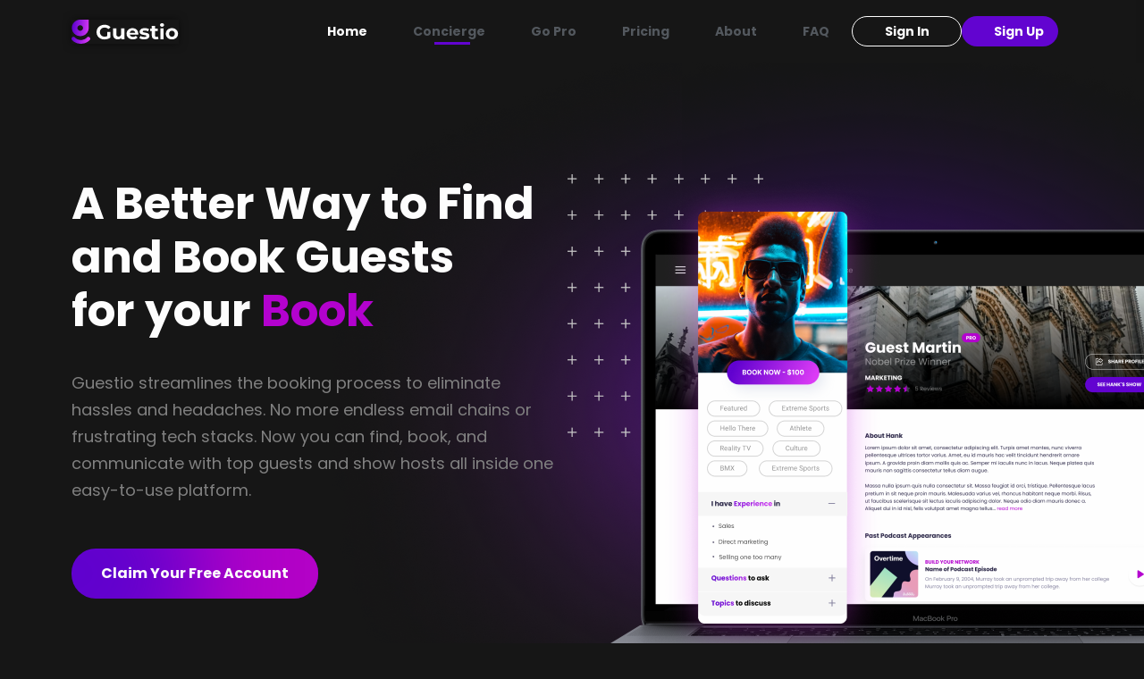

--- FILE ---
content_type: text/html; charset=UTF-8
request_url: https://guestio.com/
body_size: 15863
content:

<!doctype html>
<html lang="en-US" prefix="og: http://ogp.me/ns# fb: http://ogp.me/ns/fb#">
<head>
	<meta charset="UTF-8">
	<meta name="viewport" content="width=device-width, initial-scale=1">
	<link rel="profile" href="https://gmpg.org/xfn/11">
	<title>Guestio &#8211; A better way to find and book guests for your platform</title>
<meta name='robots' content='max-image-preview:large' />
	<style>img:is([sizes="auto" i], [sizes^="auto," i]) { contain-intrinsic-size: 3000px 1500px }</style>
	<link rel='dns-prefetch' href='//js.stripe.com' />
<link rel="alternate" type="application/rss+xml" title="Guestio &raquo; Feed" href="https://guestio.com/feed/" />
<link rel="alternate" type="application/rss+xml" title="Guestio &raquo; Comments Feed" href="https://guestio.com/comments/feed/" />
<script>
window._wpemojiSettings = {"baseUrl":"https:\/\/s.w.org\/images\/core\/emoji\/16.0.1\/72x72\/","ext":".png","svgUrl":"https:\/\/s.w.org\/images\/core\/emoji\/16.0.1\/svg\/","svgExt":".svg","source":{"concatemoji":"https:\/\/guestio.com\/wp-includes\/js\/wp-emoji-release.min.js?ver=6.8.2"}};
/*! This file is auto-generated */
!function(s,n){var o,i,e;function c(e){try{var t={supportTests:e,timestamp:(new Date).valueOf()};sessionStorage.setItem(o,JSON.stringify(t))}catch(e){}}function p(e,t,n){e.clearRect(0,0,e.canvas.width,e.canvas.height),e.fillText(t,0,0);var t=new Uint32Array(e.getImageData(0,0,e.canvas.width,e.canvas.height).data),a=(e.clearRect(0,0,e.canvas.width,e.canvas.height),e.fillText(n,0,0),new Uint32Array(e.getImageData(0,0,e.canvas.width,e.canvas.height).data));return t.every(function(e,t){return e===a[t]})}function u(e,t){e.clearRect(0,0,e.canvas.width,e.canvas.height),e.fillText(t,0,0);for(var n=e.getImageData(16,16,1,1),a=0;a<n.data.length;a++)if(0!==n.data[a])return!1;return!0}function f(e,t,n,a){switch(t){case"flag":return n(e,"\ud83c\udff3\ufe0f\u200d\u26a7\ufe0f","\ud83c\udff3\ufe0f\u200b\u26a7\ufe0f")?!1:!n(e,"\ud83c\udde8\ud83c\uddf6","\ud83c\udde8\u200b\ud83c\uddf6")&&!n(e,"\ud83c\udff4\udb40\udc67\udb40\udc62\udb40\udc65\udb40\udc6e\udb40\udc67\udb40\udc7f","\ud83c\udff4\u200b\udb40\udc67\u200b\udb40\udc62\u200b\udb40\udc65\u200b\udb40\udc6e\u200b\udb40\udc67\u200b\udb40\udc7f");case"emoji":return!a(e,"\ud83e\udedf")}return!1}function g(e,t,n,a){var r="undefined"!=typeof WorkerGlobalScope&&self instanceof WorkerGlobalScope?new OffscreenCanvas(300,150):s.createElement("canvas"),o=r.getContext("2d",{willReadFrequently:!0}),i=(o.textBaseline="top",o.font="600 32px Arial",{});return e.forEach(function(e){i[e]=t(o,e,n,a)}),i}function t(e){var t=s.createElement("script");t.src=e,t.defer=!0,s.head.appendChild(t)}"undefined"!=typeof Promise&&(o="wpEmojiSettingsSupports",i=["flag","emoji"],n.supports={everything:!0,everythingExceptFlag:!0},e=new Promise(function(e){s.addEventListener("DOMContentLoaded",e,{once:!0})}),new Promise(function(t){var n=function(){try{var e=JSON.parse(sessionStorage.getItem(o));if("object"==typeof e&&"number"==typeof e.timestamp&&(new Date).valueOf()<e.timestamp+604800&&"object"==typeof e.supportTests)return e.supportTests}catch(e){}return null}();if(!n){if("undefined"!=typeof Worker&&"undefined"!=typeof OffscreenCanvas&&"undefined"!=typeof URL&&URL.createObjectURL&&"undefined"!=typeof Blob)try{var e="postMessage("+g.toString()+"("+[JSON.stringify(i),f.toString(),p.toString(),u.toString()].join(",")+"));",a=new Blob([e],{type:"text/javascript"}),r=new Worker(URL.createObjectURL(a),{name:"wpTestEmojiSupports"});return void(r.onmessage=function(e){c(n=e.data),r.terminate(),t(n)})}catch(e){}c(n=g(i,f,p,u))}t(n)}).then(function(e){for(var t in e)n.supports[t]=e[t],n.supports.everything=n.supports.everything&&n.supports[t],"flag"!==t&&(n.supports.everythingExceptFlag=n.supports.everythingExceptFlag&&n.supports[t]);n.supports.everythingExceptFlag=n.supports.everythingExceptFlag&&!n.supports.flag,n.DOMReady=!1,n.readyCallback=function(){n.DOMReady=!0}}).then(function(){return e}).then(function(){var e;n.supports.everything||(n.readyCallback(),(e=n.source||{}).concatemoji?t(e.concatemoji):e.wpemoji&&e.twemoji&&(t(e.twemoji),t(e.wpemoji)))}))}((window,document),window._wpemojiSettings);
</script>
<style id='wp-emoji-styles-inline-css'>

	img.wp-smiley, img.emoji {
		display: inline !important;
		border: none !important;
		box-shadow: none !important;
		height: 1em !important;
		width: 1em !important;
		margin: 0 0.07em !important;
		vertical-align: -0.1em !important;
		background: none !important;
		padding: 0 !important;
	}
</style>
<style id='classic-theme-styles-inline-css'>
/*! This file is auto-generated */
.wp-block-button__link{color:#fff;background-color:#32373c;border-radius:9999px;box-shadow:none;text-decoration:none;padding:calc(.667em + 2px) calc(1.333em + 2px);font-size:1.125em}.wp-block-file__button{background:#32373c;color:#fff;text-decoration:none}
</style>
<style id='global-styles-inline-css'>
:root{--wp--preset--aspect-ratio--square: 1;--wp--preset--aspect-ratio--4-3: 4/3;--wp--preset--aspect-ratio--3-4: 3/4;--wp--preset--aspect-ratio--3-2: 3/2;--wp--preset--aspect-ratio--2-3: 2/3;--wp--preset--aspect-ratio--16-9: 16/9;--wp--preset--aspect-ratio--9-16: 9/16;--wp--preset--color--black: #000000;--wp--preset--color--cyan-bluish-gray: #abb8c3;--wp--preset--color--white: #ffffff;--wp--preset--color--pale-pink: #f78da7;--wp--preset--color--vivid-red: #cf2e2e;--wp--preset--color--luminous-vivid-orange: #ff6900;--wp--preset--color--luminous-vivid-amber: #fcb900;--wp--preset--color--light-green-cyan: #7bdcb5;--wp--preset--color--vivid-green-cyan: #00d084;--wp--preset--color--pale-cyan-blue: #8ed1fc;--wp--preset--color--vivid-cyan-blue: #0693e3;--wp--preset--color--vivid-purple: #9b51e0;--wp--preset--gradient--vivid-cyan-blue-to-vivid-purple: linear-gradient(135deg,rgba(6,147,227,1) 0%,rgb(155,81,224) 100%);--wp--preset--gradient--light-green-cyan-to-vivid-green-cyan: linear-gradient(135deg,rgb(122,220,180) 0%,rgb(0,208,130) 100%);--wp--preset--gradient--luminous-vivid-amber-to-luminous-vivid-orange: linear-gradient(135deg,rgba(252,185,0,1) 0%,rgba(255,105,0,1) 100%);--wp--preset--gradient--luminous-vivid-orange-to-vivid-red: linear-gradient(135deg,rgba(255,105,0,1) 0%,rgb(207,46,46) 100%);--wp--preset--gradient--very-light-gray-to-cyan-bluish-gray: linear-gradient(135deg,rgb(238,238,238) 0%,rgb(169,184,195) 100%);--wp--preset--gradient--cool-to-warm-spectrum: linear-gradient(135deg,rgb(74,234,220) 0%,rgb(151,120,209) 20%,rgb(207,42,186) 40%,rgb(238,44,130) 60%,rgb(251,105,98) 80%,rgb(254,248,76) 100%);--wp--preset--gradient--blush-light-purple: linear-gradient(135deg,rgb(255,206,236) 0%,rgb(152,150,240) 100%);--wp--preset--gradient--blush-bordeaux: linear-gradient(135deg,rgb(254,205,165) 0%,rgb(254,45,45) 50%,rgb(107,0,62) 100%);--wp--preset--gradient--luminous-dusk: linear-gradient(135deg,rgb(255,203,112) 0%,rgb(199,81,192) 50%,rgb(65,88,208) 100%);--wp--preset--gradient--pale-ocean: linear-gradient(135deg,rgb(255,245,203) 0%,rgb(182,227,212) 50%,rgb(51,167,181) 100%);--wp--preset--gradient--electric-grass: linear-gradient(135deg,rgb(202,248,128) 0%,rgb(113,206,126) 100%);--wp--preset--gradient--midnight: linear-gradient(135deg,rgb(2,3,129) 0%,rgb(40,116,252) 100%);--wp--preset--font-size--small: 13px;--wp--preset--font-size--medium: 20px;--wp--preset--font-size--large: 36px;--wp--preset--font-size--x-large: 42px;--wp--preset--spacing--20: 0.44rem;--wp--preset--spacing--30: 0.67rem;--wp--preset--spacing--40: 1rem;--wp--preset--spacing--50: 1.5rem;--wp--preset--spacing--60: 2.25rem;--wp--preset--spacing--70: 3.38rem;--wp--preset--spacing--80: 5.06rem;--wp--preset--shadow--natural: 6px 6px 9px rgba(0, 0, 0, 0.2);--wp--preset--shadow--deep: 12px 12px 50px rgba(0, 0, 0, 0.4);--wp--preset--shadow--sharp: 6px 6px 0px rgba(0, 0, 0, 0.2);--wp--preset--shadow--outlined: 6px 6px 0px -3px rgba(255, 255, 255, 1), 6px 6px rgba(0, 0, 0, 1);--wp--preset--shadow--crisp: 6px 6px 0px rgba(0, 0, 0, 1);}:where(.is-layout-flex){gap: 0.5em;}:where(.is-layout-grid){gap: 0.5em;}body .is-layout-flex{display: flex;}.is-layout-flex{flex-wrap: wrap;align-items: center;}.is-layout-flex > :is(*, div){margin: 0;}body .is-layout-grid{display: grid;}.is-layout-grid > :is(*, div){margin: 0;}:where(.wp-block-columns.is-layout-flex){gap: 2em;}:where(.wp-block-columns.is-layout-grid){gap: 2em;}:where(.wp-block-post-template.is-layout-flex){gap: 1.25em;}:where(.wp-block-post-template.is-layout-grid){gap: 1.25em;}.has-black-color{color: var(--wp--preset--color--black) !important;}.has-cyan-bluish-gray-color{color: var(--wp--preset--color--cyan-bluish-gray) !important;}.has-white-color{color: var(--wp--preset--color--white) !important;}.has-pale-pink-color{color: var(--wp--preset--color--pale-pink) !important;}.has-vivid-red-color{color: var(--wp--preset--color--vivid-red) !important;}.has-luminous-vivid-orange-color{color: var(--wp--preset--color--luminous-vivid-orange) !important;}.has-luminous-vivid-amber-color{color: var(--wp--preset--color--luminous-vivid-amber) !important;}.has-light-green-cyan-color{color: var(--wp--preset--color--light-green-cyan) !important;}.has-vivid-green-cyan-color{color: var(--wp--preset--color--vivid-green-cyan) !important;}.has-pale-cyan-blue-color{color: var(--wp--preset--color--pale-cyan-blue) !important;}.has-vivid-cyan-blue-color{color: var(--wp--preset--color--vivid-cyan-blue) !important;}.has-vivid-purple-color{color: var(--wp--preset--color--vivid-purple) !important;}.has-black-background-color{background-color: var(--wp--preset--color--black) !important;}.has-cyan-bluish-gray-background-color{background-color: var(--wp--preset--color--cyan-bluish-gray) !important;}.has-white-background-color{background-color: var(--wp--preset--color--white) !important;}.has-pale-pink-background-color{background-color: var(--wp--preset--color--pale-pink) !important;}.has-vivid-red-background-color{background-color: var(--wp--preset--color--vivid-red) !important;}.has-luminous-vivid-orange-background-color{background-color: var(--wp--preset--color--luminous-vivid-orange) !important;}.has-luminous-vivid-amber-background-color{background-color: var(--wp--preset--color--luminous-vivid-amber) !important;}.has-light-green-cyan-background-color{background-color: var(--wp--preset--color--light-green-cyan) !important;}.has-vivid-green-cyan-background-color{background-color: var(--wp--preset--color--vivid-green-cyan) !important;}.has-pale-cyan-blue-background-color{background-color: var(--wp--preset--color--pale-cyan-blue) !important;}.has-vivid-cyan-blue-background-color{background-color: var(--wp--preset--color--vivid-cyan-blue) !important;}.has-vivid-purple-background-color{background-color: var(--wp--preset--color--vivid-purple) !important;}.has-black-border-color{border-color: var(--wp--preset--color--black) !important;}.has-cyan-bluish-gray-border-color{border-color: var(--wp--preset--color--cyan-bluish-gray) !important;}.has-white-border-color{border-color: var(--wp--preset--color--white) !important;}.has-pale-pink-border-color{border-color: var(--wp--preset--color--pale-pink) !important;}.has-vivid-red-border-color{border-color: var(--wp--preset--color--vivid-red) !important;}.has-luminous-vivid-orange-border-color{border-color: var(--wp--preset--color--luminous-vivid-orange) !important;}.has-luminous-vivid-amber-border-color{border-color: var(--wp--preset--color--luminous-vivid-amber) !important;}.has-light-green-cyan-border-color{border-color: var(--wp--preset--color--light-green-cyan) !important;}.has-vivid-green-cyan-border-color{border-color: var(--wp--preset--color--vivid-green-cyan) !important;}.has-pale-cyan-blue-border-color{border-color: var(--wp--preset--color--pale-cyan-blue) !important;}.has-vivid-cyan-blue-border-color{border-color: var(--wp--preset--color--vivid-cyan-blue) !important;}.has-vivid-purple-border-color{border-color: var(--wp--preset--color--vivid-purple) !important;}.has-vivid-cyan-blue-to-vivid-purple-gradient-background{background: var(--wp--preset--gradient--vivid-cyan-blue-to-vivid-purple) !important;}.has-light-green-cyan-to-vivid-green-cyan-gradient-background{background: var(--wp--preset--gradient--light-green-cyan-to-vivid-green-cyan) !important;}.has-luminous-vivid-amber-to-luminous-vivid-orange-gradient-background{background: var(--wp--preset--gradient--luminous-vivid-amber-to-luminous-vivid-orange) !important;}.has-luminous-vivid-orange-to-vivid-red-gradient-background{background: var(--wp--preset--gradient--luminous-vivid-orange-to-vivid-red) !important;}.has-very-light-gray-to-cyan-bluish-gray-gradient-background{background: var(--wp--preset--gradient--very-light-gray-to-cyan-bluish-gray) !important;}.has-cool-to-warm-spectrum-gradient-background{background: var(--wp--preset--gradient--cool-to-warm-spectrum) !important;}.has-blush-light-purple-gradient-background{background: var(--wp--preset--gradient--blush-light-purple) !important;}.has-blush-bordeaux-gradient-background{background: var(--wp--preset--gradient--blush-bordeaux) !important;}.has-luminous-dusk-gradient-background{background: var(--wp--preset--gradient--luminous-dusk) !important;}.has-pale-ocean-gradient-background{background: var(--wp--preset--gradient--pale-ocean) !important;}.has-electric-grass-gradient-background{background: var(--wp--preset--gradient--electric-grass) !important;}.has-midnight-gradient-background{background: var(--wp--preset--gradient--midnight) !important;}.has-small-font-size{font-size: var(--wp--preset--font-size--small) !important;}.has-medium-font-size{font-size: var(--wp--preset--font-size--medium) !important;}.has-large-font-size{font-size: var(--wp--preset--font-size--large) !important;}.has-x-large-font-size{font-size: var(--wp--preset--font-size--x-large) !important;}
:where(.wp-block-post-template.is-layout-flex){gap: 1.25em;}:where(.wp-block-post-template.is-layout-grid){gap: 1.25em;}
:where(.wp-block-columns.is-layout-flex){gap: 2em;}:where(.wp-block-columns.is-layout-grid){gap: 2em;}
:root :where(.wp-block-pullquote){font-size: 1.5em;line-height: 1.6;}
</style>
<link rel='stylesheet' id='htbbootstrap-css' href='https://guestio.com/wp-content/plugins/ht-mega-for-elementor/assets/css/htbbootstrap.css?ver=2.9.5' media='all' />
<link rel='stylesheet' id='font-awesome-css' href='https://guestio.com/wp-content/plugins/elementor/assets/lib/font-awesome/css/font-awesome.min.css?ver=4.7.0' media='all' />
<link rel='stylesheet' id='htmega-animation-css' href='https://guestio.com/wp-content/plugins/ht-mega-for-elementor/assets/css/animation.css?ver=2.9.5' media='all' />
<link rel='stylesheet' id='htmega-keyframes-css' href='https://guestio.com/wp-content/plugins/ht-mega-for-elementor/assets/css/htmega-keyframes.css?ver=2.9.5' media='all' />
<link rel='stylesheet' id='htmega-global-style-min-css' href='https://guestio.com/wp-content/plugins/ht-mega-for-elementor/assets/css/htmega-global-style.min.css?ver=2.9.5' media='all' />
<link rel='stylesheet' id='hello-elementor-css' href='https://guestio.com/wp-content/themes/hello-elementor/style.min.css?ver=3.1.1' media='all' />
<link rel='stylesheet' id='hello-elementor-theme-style-css' href='https://guestio.com/wp-content/themes/hello-elementor/theme.min.css?ver=3.1.1' media='all' />
<link rel='stylesheet' id='hello-elementor-header-footer-css' href='https://guestio.com/wp-content/themes/hello-elementor/header-footer.min.css?ver=3.1.1' media='all' />
<link rel='stylesheet' id='elementor-icons-css' href='https://guestio.com/wp-content/plugins/elementor/assets/lib/eicons/css/elementor-icons.min.css?ver=5.44.0' media='all' />
<link rel='stylesheet' id='elementor-frontend-css' href='https://guestio.com/wp-content/plugins/elementor/assets/css/frontend.min.css?ver=3.32.2' media='all' />
<link rel='stylesheet' id='elementor-post-7-css' href='https://guestio.com/wp-content/uploads/elementor/css/post-7.css?ver=1758285863' media='all' />
<link rel='stylesheet' id='elementor-pro-css' href='https://guestio.com/wp-content/plugins/elementor-pro/assets/css/frontend.min.css?ver=3.21.3' media='all' />
<link rel='stylesheet' id='e-animation-fadeIn-css' href='https://guestio.com/wp-content/plugins/elementor/assets/lib/animations/styles/fadeIn.min.css?ver=3.32.2' media='all' />
<link rel='stylesheet' id='e-animation-grow-css' href='https://guestio.com/wp-content/plugins/elementor/assets/lib/animations/styles/e-animation-grow.min.css?ver=3.32.2' media='all' />
<link rel='stylesheet' id='widget-image-css' href='https://guestio.com/wp-content/plugins/elementor/assets/css/widget-image.min.css?ver=3.32.2' media='all' />
<link rel='stylesheet' id='widget-heading-css' href='https://guestio.com/wp-content/plugins/elementor/assets/css/widget-heading.min.css?ver=3.32.2' media='all' />
<link rel='stylesheet' id='swiper-css' href='https://guestio.com/wp-content/plugins/elementor/assets/lib/swiper/v8/css/swiper.min.css?ver=8.4.5' media='all' />
<link rel='stylesheet' id='e-swiper-css' href='https://guestio.com/wp-content/plugins/elementor/assets/css/conditionals/e-swiper.min.css?ver=3.32.2' media='all' />
<link rel='stylesheet' id='widget-image-carousel-css' href='https://guestio.com/wp-content/plugins/elementor/assets/css/widget-image-carousel.min.css?ver=3.32.2' media='all' />
<link rel='stylesheet' id='e-animation-fadeInRight-css' href='https://guestio.com/wp-content/plugins/elementor/assets/lib/animations/styles/fadeInRight.min.css?ver=3.32.2' media='all' />
<link rel='stylesheet' id='e-animation-fadeInLeft-css' href='https://guestio.com/wp-content/plugins/elementor/assets/lib/animations/styles/fadeInLeft.min.css?ver=3.32.2' media='all' />
<link rel='stylesheet' id='elementor-post-579-css' href='https://guestio.com/wp-content/uploads/elementor/css/post-579.css?ver=1758286411' media='all' />
<link rel='stylesheet' id='elementor-post-653-css' href='https://guestio.com/wp-content/uploads/elementor/css/post-653.css?ver=1758285863' media='all' />
<link rel='stylesheet' id='elementor-post-108-css' href='https://guestio.com/wp-content/uploads/elementor/css/post-108.css?ver=1758285863' media='all' />
<link rel='stylesheet' id='elementor-post-167-css' href='https://guestio.com/wp-content/uploads/elementor/css/post-167.css?ver=1758285863' media='all' />
<link rel='stylesheet' id='hello-elementor-child-style-css' href='https://guestio.com/wp-content/themes/hello-theme-child-master/style.css?ver=2.0.0' media='all' />
<link rel='stylesheet' id='elementor-gf-poppins-css' href='https://fonts.googleapis.com/css?family=Poppins:100,100italic,200,200italic,300,300italic,400,400italic,500,500italic,600,600italic,700,700italic,800,800italic,900,900italic&#038;display=auto' media='all' />
<link rel='stylesheet' id='elementor-icons-shared-0-css' href='https://guestio.com/wp-content/plugins/elementor/assets/lib/font-awesome/css/fontawesome.min.css?ver=5.15.3' media='all' />
<link rel='stylesheet' id='elementor-icons-fa-solid-css' href='https://guestio.com/wp-content/plugins/elementor/assets/lib/font-awesome/css/solid.min.css?ver=5.15.3' media='all' />
<link rel='stylesheet' id='elementor-icons-fa-brands-css' href='https://guestio.com/wp-content/plugins/elementor/assets/lib/font-awesome/css/brands.min.css?ver=5.15.3' media='all' />
<script src="https://guestio.com/wp-includes/js/jquery/jquery.min.js?ver=3.7.1" id="jquery-core-js"></script>
<script src="https://guestio.com/wp-includes/js/jquery/jquery-migrate.min.js?ver=3.4.1" id="jquery-migrate-js"></script>
<link rel="https://api.w.org/" href="https://guestio.com/wp-json/" /><link rel="alternate" title="JSON" type="application/json" href="https://guestio.com/wp-json/wp/v2/pages/579" /><link rel="EditURI" type="application/rsd+xml" title="RSD" href="https://guestio.com/xmlrpc.php?rsd" />
<meta name="generator" content="WordPress 6.8.2" />
<link rel="canonical" href="https://guestio.com/" />
<link rel='shortlink' href='https://guestio.com/' />
<link rel="alternate" title="oEmbed (JSON)" type="application/json+oembed" href="https://guestio.com/wp-json/oembed/1.0/embed?url=https%3A%2F%2Fguestio.com%2F" />
<link rel="alternate" title="oEmbed (XML)" type="text/xml+oembed" href="https://guestio.com/wp-json/oembed/1.0/embed?url=https%3A%2F%2Fguestio.com%2F&#038;format=xml" />
<!-- HFCM by 99 Robots - Snippet # 1: Google Tag Manager Header -->
<!-- Google Tag Manager -->
<script>(function(w,d,s,l,i){w[l]=w[l]||[];w[l].push({'gtm.start':
new Date().getTime(),event:'gtm.js'});var f=d.getElementsByTagName(s)[0],
j=d.createElement(s),dl=l!='dataLayer'?'&l='+l:'';j.async=true;j.src=
'https://www.googletagmanager.com/gtm.js?id='+i+dl;f.parentNode.insertBefore(j,f);
})(window,document,'script','dataLayer','GTM-W3RW3F5');</script>
<!-- End Google Tag Manager -->
<!-- /end HFCM by 99 Robots -->
<meta name="generator" content="Elementor 3.32.2; features: additional_custom_breakpoints; settings: css_print_method-external, google_font-enabled, font_display-auto">
			<style>
				.e-con.e-parent:nth-of-type(n+4):not(.e-lazyloaded):not(.e-no-lazyload),
				.e-con.e-parent:nth-of-type(n+4):not(.e-lazyloaded):not(.e-no-lazyload) * {
					background-image: none !important;
				}
				@media screen and (max-height: 1024px) {
					.e-con.e-parent:nth-of-type(n+3):not(.e-lazyloaded):not(.e-no-lazyload),
					.e-con.e-parent:nth-of-type(n+3):not(.e-lazyloaded):not(.e-no-lazyload) * {
						background-image: none !important;
					}
				}
				@media screen and (max-height: 640px) {
					.e-con.e-parent:nth-of-type(n+2):not(.e-lazyloaded):not(.e-no-lazyload),
					.e-con.e-parent:nth-of-type(n+2):not(.e-lazyloaded):not(.e-no-lazyload) * {
						background-image: none !important;
					}
				}
			</style>
			<script>
    // load Branch
    (function(b,r,a,n,c,h,_,s,d,k){if(!b[n]||!b[n]._q){for(;s<_.length;)c(h,_[s++]);d=r.createElement(a);d.async=1;d.src="https://cdn.branch.io/branch-latest.min.js";k=r.getElementsByTagName(a)[0];k.parentNode.insertBefore(d,k);b[n]=h}})(window,document,"script","branch",function(b,r){b[r]=function(){b._q.push([r,arguments])}},{_q:[],_v:1},"addListener applyCode autoAppIndex banner closeBanner closeJourney creditHistory credits data deepview deepviewCta first getCode init link logout redeem referrals removeListener sendSMS setBranchViewData setIdentity track validateCode trackCommerceEvent logEvent disableTracking".split(" "), 0);
    // init Branch
    branch.init('key_live_dc5wfLTWERJA8UPYbp3XkdmfuqoapmPD');
</script><link rel="icon" href="https://guestio.com/wp-content/uploads/2021/06/cropped-favicon-32x32.png" sizes="32x32" />
<link rel="icon" href="https://guestio.com/wp-content/uploads/2021/06/cropped-favicon-192x192.png" sizes="192x192" />
<link rel="apple-touch-icon" href="https://guestio.com/wp-content/uploads/2021/06/cropped-favicon-180x180.png" />
<meta name="msapplication-TileImage" content="https://guestio.com/wp-content/uploads/2021/06/cropped-favicon-270x270.png" />
		<style id="wp-custom-css">
			.podcasts_wrap .podcast-hd h1.elementor-heading-title.elementor-size-default{
	font-size:42px;
}
@media only screen and (min-width: 320px) and (max-width: 768px){
.podcasts_wrap .podcast-hd h1.elementor-heading-title.elementor-size-default{
	font-size:32px;
}
}

.elementor-653 .elementor-element.elementor-element-0c7c8db .elementor-divider {
    
    padding-block-start: 12px !important;
	margin-left: 12px
    
}		</style>
		
<!-- START - Open Graph and Twitter Card Tags 3.3.5 -->
 <!-- Facebook Open Graph -->
  <meta property="og:locale" content="en_US"/>
  <meta property="og:site_name" content="Guestio"/>
  <meta property="og:title" content="New Home"/>
  <meta property="og:url" content="https://guestio.com"/>
  <meta property="og:type" content="website"/>
  <meta property="og:description" content="A Better Way to Find and Book Guests for your
				Podcast			
				Book			
				Newsletter			
				Blog			
				Column			
				
					
					A Better Way to Find and Book Guests for your
				Podcast			
				Book			
				Newsletter			
				Blog			
				Column			
				
		Guestio streamlines the booking process to"/>
  <meta property="og:image" content="https://guestio.com/wp-content/uploads/2020/08/travischappell-1-768x673-1.png"/>
  <meta property="og:image:url" content="https://guestio.com/wp-content/uploads/2020/08/travischappell-1-768x673-1.png"/>
  <meta property="og:image:secure_url" content="https://guestio.com/wp-content/uploads/2020/08/travischappell-1-768x673-1.png"/>
 <!-- Google+ / Schema.org -->
 <!-- Twitter Cards -->
  <meta name="twitter:title" content="New Home"/>
  <meta name="twitter:url" content="https://guestio.com"/>
  <meta name="twitter:description" content="A Better Way to Find and Book Guests for your
				Podcast			
				Book			
				Newsletter			
				Blog			
				Column			
				
					
					A Better Way to Find and Book Guests for your
				Podcast			
				Book			
				Newsletter			
				Blog			
				Column			
				
		Guestio streamlines the booking process to"/>
  <meta name="twitter:image" content="https://guestio.com/wp-content/uploads/2020/08/travischappell-1-768x673-1.png"/>
  <meta name="twitter:card" content="summary_large_image"/>
 <!-- SEO -->
 <!-- Misc. tags -->
 <!-- is_singular -->
<!-- END - Open Graph and Twitter Card Tags 3.3.5 -->
	
</head>
<body class="home wp-singular page-template page-template-elementor_header_footer page page-id-579 wp-theme-hello-elementor wp-child-theme-hello-theme-child-master elementor-default elementor-template-full-width elementor-kit-7 elementor-page elementor-page-579">



<a class="skip-link screen-reader-text" href="#content">Skip to content</a>

		<div data-elementor-type="header" data-elementor-id="653" class="elementor elementor-653 elementor-location-header" data-elementor-post-type="elementor_library">
					<section class="elementor-section elementor-top-section elementor-element elementor-element-4e297175 elementor-section-height-min-height header-section-div elementor-section-boxed elementor-section-height-default elementor-section-items-middle elementor-invisible" data-id="4e297175" data-element_type="section" data-settings="{&quot;background_background&quot;:&quot;classic&quot;,&quot;sticky&quot;:&quot;top&quot;,&quot;sticky_effects_offset&quot;:100,&quot;animation&quot;:&quot;fadeIn&quot;,&quot;sticky_on&quot;:[&quot;desktop&quot;,&quot;tablet&quot;,&quot;mobile&quot;],&quot;sticky_offset&quot;:0}">
						<div class="elementor-container elementor-column-gap-default">
					<div class="elementor-column elementor-col-50 elementor-top-column elementor-element elementor-element-3dd590fd" data-id="3dd590fd" data-element_type="column">
			<div class="elementor-widget-wrap elementor-element-populated">
						<div class="elementor-element elementor-element-426f206e elementor-widget elementor-widget-image" data-id="426f206e" data-element_type="widget" data-widget_type="image.default">
				<div class="elementor-widget-container">
																<a href="http://guestio.com/home">
							<img src="https://guestio.com/wp-content/uploads/2021/03/Guestio-Logo.svg" class="attachment-full size-full wp-image-1222" alt="" />								</a>
															</div>
				</div>
					</div>
		</div>
				<div class="elementor-column elementor-col-50 elementor-top-column elementor-element elementor-element-16fc231c" data-id="16fc231c" data-element_type="column">
			<div class="elementor-widget-wrap elementor-element-populated">
						<div class="elementor-element elementor-element-35236cea elementor-nav-menu--stretch elementor-widget__width-auto elementor-nav-menu__text-align-center elementor-nav-menu--dropdown-tablet elementor-nav-menu--toggle elementor-nav-menu--burger elementor-widget elementor-widget-nav-menu" data-id="35236cea" data-element_type="widget" data-settings="{&quot;full_width&quot;:&quot;stretch&quot;,&quot;submenu_icon&quot;:{&quot;value&quot;:&quot;&lt;i class=\&quot;\&quot;&gt;&lt;\/i&gt;&quot;,&quot;library&quot;:&quot;&quot;},&quot;layout&quot;:&quot;horizontal&quot;,&quot;toggle&quot;:&quot;burger&quot;}" data-widget_type="nav-menu.default">
				<div class="elementor-widget-container">
								<nav class="elementor-nav-menu--main elementor-nav-menu__container elementor-nav-menu--layout-horizontal e--pointer-none">
				<ul id="menu-1-35236cea" class="elementor-nav-menu"><li class="menu-item menu-item-type-post_type menu-item-object-page menu-item-home current-menu-item page_item page-item-579 current_page_item menu-item-1424"><a href="https://guestio.com/" aria-current="page" class="elementor-item elementor-item-active">Home</a></li>
<li class="ConciergeNav menu-item menu-item-type-post_type menu-item-object-page menu-item-2184"><a href="https://guestio.com/concierge/" class="elementor-item">Concierge</a></li>
<li class="menu-item menu-item-type-post_type menu-item-object-page menu-item-729"><a href="https://guestio.com/features/" class="elementor-item">Go Pro</a></li>
<li class="menu-item menu-item-type-post_type menu-item-object-page menu-item-4152"><a href="https://guestio.com/pricing-nk/" class="elementor-item">Pricing</a></li>
<li class="menu-item menu-item-type-post_type menu-item-object-page menu-item-726"><a href="https://guestio.com/about/" class="elementor-item">About</a></li>
<li class="menu-item menu-item-type-post_type menu-item-object-page menu-item-1893"><a href="https://guestio.com/faq/" class="elementor-item">FAQ</a></li>
<li class="cta-secondary menu-item menu-item-type-custom menu-item-object-custom menu-item-746"><a href="https://app.guestio.com/login" class="elementor-item">Sign In</a></li>
<li class="cta-primary menu-item menu-item-type-custom menu-item-object-custom menu-item-747"><a href="https://app.guestio.com/register/" class="elementor-item">Sign Up</a></li>
</ul>			</nav>
					<div class="elementor-menu-toggle" role="button" tabindex="0" aria-label="Menu Toggle" aria-expanded="false">
			<i aria-hidden="true" role="presentation" class="elementor-menu-toggle__icon--open eicon-menu-bar"></i><i aria-hidden="true" role="presentation" class="elementor-menu-toggle__icon--close eicon-close"></i>			<span class="elementor-screen-only">Menu</span>
		</div>
					<nav class="elementor-nav-menu--dropdown elementor-nav-menu__container" aria-hidden="true">
				<ul id="menu-2-35236cea" class="elementor-nav-menu"><li class="menu-item menu-item-type-post_type menu-item-object-page menu-item-home current-menu-item page_item page-item-579 current_page_item menu-item-1424"><a href="https://guestio.com/" aria-current="page" class="elementor-item elementor-item-active" tabindex="-1">Home</a></li>
<li class="ConciergeNav menu-item menu-item-type-post_type menu-item-object-page menu-item-2184"><a href="https://guestio.com/concierge/" class="elementor-item" tabindex="-1">Concierge</a></li>
<li class="menu-item menu-item-type-post_type menu-item-object-page menu-item-729"><a href="https://guestio.com/features/" class="elementor-item" tabindex="-1">Go Pro</a></li>
<li class="menu-item menu-item-type-post_type menu-item-object-page menu-item-4152"><a href="https://guestio.com/pricing-nk/" class="elementor-item" tabindex="-1">Pricing</a></li>
<li class="menu-item menu-item-type-post_type menu-item-object-page menu-item-726"><a href="https://guestio.com/about/" class="elementor-item" tabindex="-1">About</a></li>
<li class="menu-item menu-item-type-post_type menu-item-object-page menu-item-1893"><a href="https://guestio.com/faq/" class="elementor-item" tabindex="-1">FAQ</a></li>
<li class="cta-secondary menu-item menu-item-type-custom menu-item-object-custom menu-item-746"><a href="https://app.guestio.com/login" class="elementor-item" tabindex="-1">Sign In</a></li>
<li class="cta-primary menu-item menu-item-type-custom menu-item-object-custom menu-item-747"><a href="https://app.guestio.com/register/" class="elementor-item" tabindex="-1">Sign Up</a></li>
</ul>			</nav>
						</div>
				</div>
				<div class="elementor-element elementor-element-0c7c8db elementor-widget__width-initial elementor-absolute elementor-hidden-phone elementor-hidden-tablet elementor-widget-divider--view-line elementor-widget elementor-widget-divider" data-id="0c7c8db" data-element_type="widget" data-settings="{&quot;_position&quot;:&quot;absolute&quot;}" data-widget_type="divider.default">
				<div class="elementor-widget-container">
							<div class="elementor-divider">
			<span class="elementor-divider-separator">
						</span>
		</div>
						</div>
				</div>
					</div>
		</div>
					</div>
		</section>
				</div>
				<div data-elementor-type="wp-page" data-elementor-id="579" class="elementor elementor-579" data-elementor-post-type="page">
						<section class="elementor-section elementor-top-section elementor-element elementor-element-b1cf4cd elementor-reverse-mobile elementor-section-height-full elementor-section-content-middle elementor-section-boxed elementor-section-height-default elementor-section-items-middle elementor-invisible" data-id="b1cf4cd" data-element_type="section" data-settings="{&quot;background_background&quot;:&quot;classic&quot;,&quot;animation&quot;:&quot;fadeIn&quot;}">
						<div class="elementor-container elementor-column-gap-default">
					<div class="elementor-column elementor-col-50 elementor-top-column elementor-element elementor-element-c771197 elementor-invisible" data-id="c771197" data-element_type="column" data-settings="{&quot;animation&quot;:&quot;fadeIn&quot;,&quot;animation_delay&quot;:0.5}">
			<div class="elementor-widget-wrap elementor-element-populated">
						<div class="elementor-element elementor-element-8474aca elementor-headline--style-rotate elementor-hidden-phone elementor-widget elementor-widget-animated-headline" data-id="8474aca" data-element_type="widget" data-settings="{&quot;headline_style&quot;:&quot;rotate&quot;,&quot;animation_type&quot;:&quot;drop-in&quot;,&quot;rotating_text&quot;:&quot;Podcast\nBook\nNewsletter\nBlog\nColumn&quot;,&quot;loop&quot;:&quot;yes&quot;,&quot;rotate_iteration_delay&quot;:2500}" data-widget_type="animated-headline.default">
				<div class="elementor-widget-container">
							<h3 class="elementor-headline elementor-headline-animation-type-drop-in">
					<span class="elementor-headline-plain-text elementor-headline-text-wrapper">A Better Way to Find <br>and Book Guests <br>for your</span>
				<span class="elementor-headline-dynamic-wrapper elementor-headline-text-wrapper">
					<span class="elementor-headline-dynamic-text elementor-headline-text-active">
				Podcast			</span>
					<span class="elementor-headline-dynamic-text">
				Book			</span>
					<span class="elementor-headline-dynamic-text">
				Newsletter			</span>
					<span class="elementor-headline-dynamic-text">
				Blog			</span>
					<span class="elementor-headline-dynamic-text">
				Column			</span>
						</span>
				</h3>
						</div>
				</div>
				<div class="elementor-element elementor-element-f749b75 elementor-headline--style-rotate elementor-hidden-desktop elementor-hidden-tablet elementor-widget elementor-widget-animated-headline" data-id="f749b75" data-element_type="widget" data-settings="{&quot;headline_style&quot;:&quot;rotate&quot;,&quot;animation_type&quot;:&quot;drop-in&quot;,&quot;rotating_text&quot;:&quot;Podcast\nBook\nNewsletter\nBlog\nColumn&quot;,&quot;loop&quot;:&quot;yes&quot;,&quot;rotate_iteration_delay&quot;:2500}" data-widget_type="animated-headline.default">
				<div class="elementor-widget-container">
							<h3 class="elementor-headline elementor-headline-animation-type-drop-in">
					<span class="elementor-headline-plain-text elementor-headline-text-wrapper">A Better Way to Find and Book Guests for your<br></span>
				<span class="elementor-headline-dynamic-wrapper elementor-headline-text-wrapper">
					<span class="elementor-headline-dynamic-text elementor-headline-text-active">
				Podcast			</span>
					<span class="elementor-headline-dynamic-text">
				Book			</span>
					<span class="elementor-headline-dynamic-text">
				Newsletter			</span>
					<span class="elementor-headline-dynamic-text">
				Blog			</span>
					<span class="elementor-headline-dynamic-text">
				Column			</span>
						</span>
				</h3>
						</div>
				</div>
				<div class="elementor-element elementor-element-7fa8b0e elementor-invisible elementor-widget elementor-widget-text-editor" data-id="7fa8b0e" data-element_type="widget" data-settings="{&quot;_animation&quot;:&quot;fadeIn&quot;,&quot;_animation_delay&quot;:500}" data-widget_type="text-editor.default">
				<div class="elementor-widget-container">
									Guestio streamlines the booking process to eliminate hassles and headaches. No more endless email chains or frustrating tech stacks. Now you can find, book, and communicate with top guests and show hosts all inside one easy-to-use platform.								</div>
				</div>
				<div class="elementor-element elementor-element-c264d8f animated-slow elementor-invisible elementor-widget elementor-widget-button" data-id="c264d8f" data-element_type="widget" data-settings="{&quot;_animation&quot;:&quot;fadeIn&quot;,&quot;_animation_delay&quot;:1000}" data-widget_type="button.default">
				<div class="elementor-widget-container">
									<div class="elementor-button-wrapper">
					<a class="elementor-button elementor-button-link elementor-size-sm elementor-animation-grow" href="https://app.guestio.com/register/">
						<span class="elementor-button-content-wrapper">
									<span class="elementor-button-text">Claim Your Free Account</span>
					</span>
					</a>
				</div>
								</div>
				</div>
					</div>
		</div>
				<div class="elementor-column elementor-col-50 elementor-top-column elementor-element elementor-element-ab8049b" data-id="ab8049b" data-element_type="column">
			<div class="elementor-widget-wrap elementor-element-populated">
						<div class="elementor-element elementor-element-ef21876 elementor-hidden-desktop elementor-hidden-tablet elementor-widget elementor-widget-image" data-id="ef21876" data-element_type="widget" data-widget_type="image.default">
				<div class="elementor-widget-container">
															<img fetchpriority="high" decoding="async" width="375" height="383" src="https://guestio.com/wp-content/uploads/2021/03/laptop-mobile-2.png" class="attachment-large size-large wp-image-773" alt="" srcset="https://guestio.com/wp-content/uploads/2021/03/laptop-mobile-2.png 375w, https://guestio.com/wp-content/uploads/2021/03/laptop-mobile-2-294x300.png 294w" sizes="(max-width: 375px) 100vw, 375px" />															</div>
				</div>
					</div>
		</div>
					</div>
		</section>
				<section class="elementor-section elementor-top-section elementor-element elementor-element-58f575a elementor-section-boxed elementor-section-height-default elementor-section-height-default" data-id="58f575a" data-element_type="section" data-settings="{&quot;background_background&quot;:&quot;classic&quot;}">
						<div class="elementor-container elementor-column-gap-default">
					<div class="elementor-column elementor-col-100 elementor-top-column elementor-element elementor-element-a8969cd" data-id="a8969cd" data-element_type="column">
			<div class="elementor-widget-wrap elementor-element-populated">
						<div class="elementor-element elementor-element-01fd0de elementor-widget elementor-widget-heading" data-id="01fd0de" data-element_type="widget" data-widget_type="heading.default">
				<div class="elementor-widget-container">
					<h2 class="elementor-heading-title elementor-size-default">A Better Way to Find and Book Guest</h2>				</div>
				</div>
				<div class="elementor-element elementor-element-f14b475 elementor-arrows-position-outside elementor-widget elementor-widget-image-carousel" data-id="f14b475" data-element_type="widget" data-settings="{&quot;slides_to_show&quot;:&quot;4&quot;,&quot;navigation&quot;:&quot;arrows&quot;,&quot;autoplay&quot;:&quot;yes&quot;,&quot;pause_on_hover&quot;:&quot;yes&quot;,&quot;pause_on_interaction&quot;:&quot;yes&quot;,&quot;autoplay_speed&quot;:5000,&quot;infinite&quot;:&quot;yes&quot;,&quot;speed&quot;:500}" data-widget_type="image-carousel.default">
				<div class="elementor-widget-container">
							<div class="elementor-image-carousel-wrapper swiper" role="region" aria-roledescription="carousel" aria-label="Image Carousel" dir="ltr">
			<div class="elementor-image-carousel swiper-wrapper" aria-live="off">
								<div class="swiper-slide" role="group" aria-roledescription="slide" aria-label="1 of 8"><figure class="swiper-slide-inner"><img decoding="async" class="swiper-slide-image" src="https://guestio.com/wp-content/uploads/2021/04/Brandon.png" alt="Brandon" /></figure></div><div class="swiper-slide" role="group" aria-roledescription="slide" aria-label="2 of 8"><figure class="swiper-slide-inner"><img decoding="async" class="swiper-slide-image" src="https://guestio.com/wp-content/uploads/2021/04/john-2.png" alt="john" /></figure></div><div class="swiper-slide" role="group" aria-roledescription="slide" aria-label="3 of 8"><figure class="swiper-slide-inner"><img decoding="async" class="swiper-slide-image" src="https://guestio.com/wp-content/uploads/2021/04/Josh.png" alt="Josh" /></figure></div><div class="swiper-slide" role="group" aria-roledescription="slide" aria-label="4 of 8"><figure class="swiper-slide-inner"><img decoding="async" class="swiper-slide-image" src="https://guestio.com/wp-content/uploads/2021/04/manny-1.png" alt="manny" /></figure></div><div class="swiper-slide" role="group" aria-roledescription="slide" aria-label="5 of 8"><figure class="swiper-slide-inner"><img decoding="async" class="swiper-slide-image" src="https://guestio.com/wp-content/uploads/2021/04/Brant.png" alt="Brant" /></figure></div><div class="swiper-slide" role="group" aria-roledescription="slide" aria-label="6 of 8"><figure class="swiper-slide-inner"><img decoding="async" class="swiper-slide-image" src="https://guestio.com/wp-content/uploads/2021/04/Jen.png" alt="Jen" /></figure></div><div class="swiper-slide" role="group" aria-roledescription="slide" aria-label="7 of 8"><figure class="swiper-slide-inner"><img decoding="async" class="swiper-slide-image" src="https://guestio.com/wp-content/uploads/2021/04/Kelly.png" alt="Kelly" /></figure></div><div class="swiper-slide" role="group" aria-roledescription="slide" aria-label="8 of 8"><figure class="swiper-slide-inner"><img decoding="async" class="swiper-slide-image" src="https://guestio.com/wp-content/uploads/2021/04/Tim.png" alt="Tim" /></figure></div>			</div>
												<div class="elementor-swiper-button elementor-swiper-button-prev" role="button" tabindex="0">
						<i aria-hidden="true" class="eicon-chevron-left"></i>					</div>
					<div class="elementor-swiper-button elementor-swiper-button-next" role="button" tabindex="0">
						<i aria-hidden="true" class="eicon-chevron-right"></i>					</div>
				
									</div>
						</div>
				</div>
					</div>
		</div>
					</div>
		</section>
				<section class="elementor-section elementor-top-section elementor-element elementor-element-22e078d elementor-reverse-mobile elementor-section-boxed elementor-section-height-default elementor-section-height-default" data-id="22e078d" data-element_type="section" data-settings="{&quot;background_background&quot;:&quot;classic&quot;}">
						<div class="elementor-container elementor-column-gap-extended">
					<div class="elementor-column elementor-col-50 elementor-top-column elementor-element elementor-element-e873d29 elementor-invisible" data-id="e873d29" data-element_type="column" data-settings="{&quot;animation&quot;:&quot;fadeIn&quot;,&quot;animation_delay&quot;:400}">
			<div class="elementor-widget-wrap elementor-element-populated">
						<div class="elementor-element elementor-element-6da8514 elementor-widget elementor-widget-text-editor" data-id="6da8514" data-element_type="widget" data-widget_type="text-editor.default">
				<div class="elementor-widget-container">
									<p>01</p>								</div>
				</div>
				<div class="elementor-element elementor-element-c1f3168 elementor-widget elementor-widget-heading" data-id="c1f3168" data-element_type="widget" data-widget_type="heading.default">
				<div class="elementor-widget-container">
					<h3 class="elementor-heading-title elementor-size-default">Quickly find and book new guests for your platform.</h3>				</div>
				</div>
				<div class="elementor-element elementor-element-ba9f0c2 elementor-widget elementor-widget-text-editor" data-id="ba9f0c2" data-element_type="widget" data-widget_type="text-editor.default">
				<div class="elementor-widget-container">
									Easily browse our growing catalog of guests by using categories or tags so you’re guaranteed the perfect fit for your podcast, Youtube channel, radio show, or other content platform. Then schedule and pay without ever leaving the app.								</div>
				</div>
					</div>
		</div>
				<div class="elementor-column elementor-col-50 elementor-top-column elementor-element elementor-element-93f6591 elementor-invisible" data-id="93f6591" data-element_type="column" data-settings="{&quot;animation&quot;:&quot;fadeInRight&quot;,&quot;animation_delay&quot;:500}">
			<div class="elementor-widget-wrap elementor-element-populated">
						<div class="elementor-element elementor-element-070e146 elementor-widget elementor-widget-image" data-id="070e146" data-element_type="widget" data-widget_type="image.default">
				<div class="elementor-widget-container">
															<img decoding="async" width="449" height="427" src="https://guestio.com/wp-content/uploads/2021/04/04.png" class="attachment-full size-full wp-image-1051" alt="" srcset="https://guestio.com/wp-content/uploads/2021/04/04.png 449w, https://guestio.com/wp-content/uploads/2021/04/04-300x285.png 300w" sizes="(max-width: 449px) 100vw, 449px" />															</div>
				</div>
					</div>
		</div>
					</div>
		</section>
				<section class="elementor-section elementor-top-section elementor-element elementor-element-54ca0f9 elementor-section-boxed elementor-section-height-default elementor-section-height-default" data-id="54ca0f9" data-element_type="section" data-settings="{&quot;background_background&quot;:&quot;classic&quot;}">
						<div class="elementor-container elementor-column-gap-extended">
					<div class="elementor-column elementor-col-50 elementor-top-column elementor-element elementor-element-beee31c elementor-invisible" data-id="beee31c" data-element_type="column" data-settings="{&quot;animation&quot;:&quot;fadeInLeft&quot;,&quot;animation_delay&quot;:500}">
			<div class="elementor-widget-wrap elementor-element-populated">
						<div class="elementor-element elementor-element-eb68c80 elementor-widget elementor-widget-image" data-id="eb68c80" data-element_type="widget" data-widget_type="image.default">
				<div class="elementor-widget-container">
															<img decoding="async" width="634" height="622" src="https://guestio.com/wp-content/uploads/2021/04/06.png" class="attachment-full size-full wp-image-1053" alt="" srcset="https://guestio.com/wp-content/uploads/2021/04/06.png 634w, https://guestio.com/wp-content/uploads/2021/04/06-300x294.png 300w" sizes="(max-width: 634px) 100vw, 634px" />															</div>
				</div>
					</div>
		</div>
				<div class="elementor-column elementor-col-50 elementor-top-column elementor-element elementor-element-033876a elementor-invisible" data-id="033876a" data-element_type="column" data-settings="{&quot;animation&quot;:&quot;fadeIn&quot;,&quot;animation_delay&quot;:400}">
			<div class="elementor-widget-wrap elementor-element-populated">
						<div class="elementor-element elementor-element-5145037 elementor-widget elementor-widget-text-editor" data-id="5145037" data-element_type="widget" data-widget_type="text-editor.default">
				<div class="elementor-widget-container">
									<p>02</p>								</div>
				</div>
				<div class="elementor-element elementor-element-9a33ed9 elementor-widget elementor-widget-heading" data-id="9a33ed9" data-element_type="widget" data-widget_type="heading.default">
				<div class="elementor-widget-container">
					<h3 class="elementor-heading-title elementor-size-default">Connect with your guests using built-in messaging.</h3>				</div>
				</div>
				<div class="elementor-element elementor-element-0a1e118 elementor-widget elementor-widget-text-editor" data-id="0a1e118" data-element_type="widget" data-widget_type="text-editor.default">
				<div class="elementor-widget-container">
									No more chasing down messages in multiple email accounts and text threads. With Guestio, you can set up text and email notifications for your guests and manage all of your scheduling communication in one convenient place.								</div>
				</div>
					</div>
		</div>
					</div>
		</section>
				<section class="elementor-section elementor-top-section elementor-element elementor-element-c6ac582 elementor-reverse-mobile elementor-section-boxed elementor-section-height-default elementor-section-height-default" data-id="c6ac582" data-element_type="section" data-settings="{&quot;background_background&quot;:&quot;classic&quot;}">
						<div class="elementor-container elementor-column-gap-extended">
					<div class="elementor-column elementor-col-50 elementor-top-column elementor-element elementor-element-9fea8fa elementor-invisible" data-id="9fea8fa" data-element_type="column" data-settings="{&quot;animation&quot;:&quot;fadeIn&quot;,&quot;animation_delay&quot;:400}">
			<div class="elementor-widget-wrap elementor-element-populated">
						<div class="elementor-element elementor-element-2bb18ee elementor-widget elementor-widget-text-editor" data-id="2bb18ee" data-element_type="widget" data-widget_type="text-editor.default">
				<div class="elementor-widget-container">
									<p>03</p>								</div>
				</div>
				<div class="elementor-element elementor-element-f4b5fe8 elementor-widget elementor-widget-heading" data-id="f4b5fe8" data-element_type="widget" data-widget_type="heading.default">
				<div class="elementor-widget-container">
					<h3 class="elementor-heading-title elementor-size-default">Schedule guest interviews without the hassle.</h3>				</div>
				</div>
				<div class="elementor-element elementor-element-bba1c6c elementor-widget elementor-widget-text-editor" data-id="bba1c6c" data-element_type="widget" data-widget_type="text-editor.default">
				<div class="elementor-widget-container">
									Guestio takes the pain out of scheduling by allowing guests to suggest three available time slots when you book them. Then, you can select one of those times or suggest three others. All through the convenient messaging feature. Share links all in one place!								</div>
				</div>
					</div>
		</div>
				<div class="elementor-column elementor-col-50 elementor-top-column elementor-element elementor-element-216ae0d elementor-invisible" data-id="216ae0d" data-element_type="column" data-settings="{&quot;animation&quot;:&quot;fadeInRight&quot;,&quot;animation_delay&quot;:500}">
			<div class="elementor-widget-wrap elementor-element-populated">
						<div class="elementor-element elementor-element-316a0f5 elementor-widget elementor-widget-image" data-id="316a0f5" data-element_type="widget" data-widget_type="image.default">
				<div class="elementor-widget-container">
															<img loading="lazy" decoding="async" width="631" height="661" src="https://guestio.com/wp-content/uploads/2021/04/05.png" class="attachment-full size-full wp-image-1052" alt="" srcset="https://guestio.com/wp-content/uploads/2021/04/05.png 631w, https://guestio.com/wp-content/uploads/2021/04/05-286x300.png 286w" sizes="(max-width: 631px) 100vw, 631px" />															</div>
				</div>
					</div>
		</div>
					</div>
		</section>
				<section class="elementor-section elementor-top-section elementor-element elementor-element-12da904 elementor-section-height-min-height elementor-section-boxed elementor-section-height-default elementor-section-items-middle" data-id="12da904" data-element_type="section" data-settings="{&quot;background_background&quot;:&quot;classic&quot;}">
						<div class="elementor-container elementor-column-gap-default">
					<div class="elementor-column elementor-col-50 elementor-top-column elementor-element elementor-element-3e99814" data-id="3e99814" data-element_type="column">
			<div class="elementor-widget-wrap">
							</div>
		</div>
				<div class="elementor-column elementor-col-50 elementor-top-column elementor-element elementor-element-4463b4d" data-id="4463b4d" data-element_type="column">
			<div class="elementor-widget-wrap elementor-element-populated">
						<div class="elementor-element elementor-element-5c929f4 elementor-widget elementor-widget-heading" data-id="5c929f4" data-element_type="widget" data-widget_type="heading.default">
				<div class="elementor-widget-container">
					<h2 class="elementor-heading-title elementor-size-default">Get Booked With Guestio Pro Starting Today</h2>				</div>
				</div>
				<div class="elementor-element elementor-element-198f34f elementor-invisible elementor-widget elementor-widget-button" data-id="198f34f" data-element_type="widget" data-settings="{&quot;_animation&quot;:&quot;fadeIn&quot;}" data-widget_type="button.default">
				<div class="elementor-widget-container">
									<div class="elementor-button-wrapper">
					<a class="elementor-button elementor-button-link elementor-size-sm elementor-animation-grow" href="https://app.guestio.com/register/">
						<span class="elementor-button-content-wrapper">
									<span class="elementor-button-text">Claim Your Free Account</span>
					</span>
					</a>
				</div>
								</div>
				</div>
					</div>
		</div>
					</div>
		</section>
				<section class="elementor-section elementor-top-section elementor-element elementor-element-96ed200 elementor-section-boxed elementor-section-height-default elementor-section-height-default" data-id="96ed200" data-element_type="section" data-settings="{&quot;background_background&quot;:&quot;classic&quot;}">
						<div class="elementor-container elementor-column-gap-extended">
					<div class="elementor-column elementor-col-50 elementor-top-column elementor-element elementor-element-6bfd014 elementor-invisible" data-id="6bfd014" data-element_type="column" data-settings="{&quot;animation&quot;:&quot;fadeInLeft&quot;,&quot;animation_delay&quot;:500}">
			<div class="elementor-widget-wrap elementor-element-populated">
						<div class="elementor-element elementor-element-72f3f71 elementor-widget elementor-widget-image" data-id="72f3f71" data-element_type="widget" data-widget_type="image.default">
				<div class="elementor-widget-container">
															<img loading="lazy" decoding="async" width="473" height="449" src="https://guestio.com/wp-content/uploads/2021/04/01.png" class="attachment-full size-full wp-image-1048" alt="" srcset="https://guestio.com/wp-content/uploads/2021/04/01.png 473w, https://guestio.com/wp-content/uploads/2021/04/01-300x285.png 300w" sizes="(max-width: 473px) 100vw, 473px" />															</div>
				</div>
					</div>
		</div>
				<div class="elementor-column elementor-col-50 elementor-top-column elementor-element elementor-element-b5a6f35 elementor-invisible" data-id="b5a6f35" data-element_type="column" data-settings="{&quot;animation&quot;:&quot;fadeIn&quot;,&quot;animation_delay&quot;:400}">
			<div class="elementor-widget-wrap elementor-element-populated">
						<div class="elementor-element elementor-element-96f028a elementor-widget elementor-widget-text-editor" data-id="96f028a" data-element_type="widget" data-widget_type="text-editor.default">
				<div class="elementor-widget-container">
									<p>04</p>								</div>
				</div>
				<div class="elementor-element elementor-element-736154a elementor-widget elementor-widget-heading" data-id="736154a" data-element_type="widget" data-widget_type="heading.default">
				<div class="elementor-widget-container">
					<h3 class="elementor-heading-title elementor-size-default">Access your guest’s press kit.</h3>				</div>
				</div>
				<div class="elementor-element elementor-element-f02c802 elementor-widget elementor-widget-text-editor" data-id="f02c802" data-element_type="widget" data-widget_type="text-editor.default">
				<div class="elementor-widget-container">
									Avoid struggling to find the perfect headshot for your guest by digging through Google Images. Anyone that books a guest will have access to download a simple press kit that will be complete with everything you need to promote your content effectively.								</div>
				</div>
					</div>
		</div>
					</div>
		</section>
				<section class="elementor-section elementor-top-section elementor-element elementor-element-a790d1b elementor-reverse-mobile elementor-section-boxed elementor-section-height-default elementor-section-height-default" data-id="a790d1b" data-element_type="section" data-settings="{&quot;background_background&quot;:&quot;classic&quot;}">
						<div class="elementor-container elementor-column-gap-extended">
					<div class="elementor-column elementor-col-50 elementor-top-column elementor-element elementor-element-b9385c6 elementor-invisible" data-id="b9385c6" data-element_type="column" data-settings="{&quot;animation&quot;:&quot;fadeIn&quot;,&quot;animation_delay&quot;:400}">
			<div class="elementor-widget-wrap elementor-element-populated">
						<div class="elementor-element elementor-element-502b749 elementor-widget elementor-widget-text-editor" data-id="502b749" data-element_type="widget" data-widget_type="text-editor.default">
				<div class="elementor-widget-container">
									<p>05</p>								</div>
				</div>
				<div class="elementor-element elementor-element-806132d elementor-widget elementor-widget-heading" data-id="806132d" data-element_type="widget" data-widget_type="heading.default">
				<div class="elementor-widget-container">
					<h3 class="elementor-heading-title elementor-size-default">Keep track of all your guest bookings in one, unified place.</h3>				</div>
				</div>
				<div class="elementor-element elementor-element-c737822 elementor-widget elementor-widget-text-editor" data-id="c737822" data-element_type="widget" data-widget_type="text-editor.default">
				<div class="elementor-widget-container">
									The Guestio dashboard gives you one place to see all your guest bookings, including links to more information. You’ll also have a complete log of all your past communication.								</div>
				</div>
					</div>
		</div>
				<div class="elementor-column elementor-col-50 elementor-top-column elementor-element elementor-element-68aa385 elementor-invisible" data-id="68aa385" data-element_type="column" data-settings="{&quot;animation&quot;:&quot;fadeInRight&quot;,&quot;animation_delay&quot;:500}">
			<div class="elementor-widget-wrap elementor-element-populated">
						<div class="elementor-element elementor-element-edfdc48 elementor-widget elementor-widget-image" data-id="edfdc48" data-element_type="widget" data-widget_type="image.default">
				<div class="elementor-widget-container">
															<img loading="lazy" decoding="async" width="507" height="502" src="https://guestio.com/wp-content/uploads/2021/04/03.png" class="attachment-full size-full wp-image-1050" alt="" srcset="https://guestio.com/wp-content/uploads/2021/04/03.png 507w, https://guestio.com/wp-content/uploads/2021/04/03-300x297.png 300w, https://guestio.com/wp-content/uploads/2021/04/03-150x150.png 150w" sizes="(max-width: 507px) 100vw, 507px" />															</div>
				</div>
					</div>
		</div>
					</div>
		</section>
				<section class="elementor-section elementor-top-section elementor-element elementor-element-8820c20 elementor-section-boxed elementor-section-height-default elementor-section-height-default" data-id="8820c20" data-element_type="section" data-settings="{&quot;background_background&quot;:&quot;classic&quot;}">
						<div class="elementor-container elementor-column-gap-extended">
					<div class="elementor-column elementor-col-50 elementor-top-column elementor-element elementor-element-2ffb8b7 elementor-invisible" data-id="2ffb8b7" data-element_type="column" data-settings="{&quot;animation&quot;:&quot;fadeInLeft&quot;,&quot;animation_delay&quot;:500}">
			<div class="elementor-widget-wrap elementor-element-populated">
						<div class="elementor-element elementor-element-df029cf elementor-widget elementor-widget-image" data-id="df029cf" data-element_type="widget" data-widget_type="image.default">
				<div class="elementor-widget-container">
															<img loading="lazy" decoding="async" width="580" height="599" src="https://guestio.com/wp-content/uploads/2021/04/02.png" class="attachment-full size-full wp-image-1049" alt="" srcset="https://guestio.com/wp-content/uploads/2021/04/02.png 580w, https://guestio.com/wp-content/uploads/2021/04/02-290x300.png 290w" sizes="(max-width: 580px) 100vw, 580px" />															</div>
				</div>
					</div>
		</div>
				<div class="elementor-column elementor-col-50 elementor-top-column elementor-element elementor-element-83ea28e elementor-invisible" data-id="83ea28e" data-element_type="column" data-settings="{&quot;animation&quot;:&quot;fadeIn&quot;,&quot;animation_delay&quot;:400}">
			<div class="elementor-widget-wrap elementor-element-populated">
						<div class="elementor-element elementor-element-36e34ed elementor-widget elementor-widget-text-editor" data-id="36e34ed" data-element_type="widget" data-widget_type="text-editor.default">
				<div class="elementor-widget-container">
									<p>06</p>								</div>
				</div>
				<div class="elementor-element elementor-element-bec9681 elementor-widget elementor-widget-heading" data-id="bec9681" data-element_type="widget" data-widget_type="heading.default">
				<div class="elementor-widget-container">
					<h3 class="elementor-heading-title elementor-size-default">Build another income stream!</h3>				</div>
				</div>
				<div class="elementor-element elementor-element-4a8df18 elementor-widget elementor-widget-text-editor" data-id="4a8df18" data-element_type="widget" data-widget_type="text-editor.default">
				<div class="elementor-widget-container">
									<p>Get paid for the value you are bringing to the world! Whether you are a show looking for guests, or a guest looking for shows, set up your profile, and set your price. Guestio will keep a small platform fee, but the majority will go to you once the interview is complete!</p>								</div>
				</div>
					</div>
		</div>
					</div>
		</section>
				<section class="elementor-section elementor-top-section elementor-element elementor-element-3d3de95 elementor-section-height-min-height elementor-section-boxed elementor-section-height-default elementor-section-items-middle" data-id="3d3de95" data-element_type="section" data-settings="{&quot;background_background&quot;:&quot;classic&quot;}">
						<div class="elementor-container elementor-column-gap-default">
					<div class="elementor-column elementor-col-50 elementor-top-column elementor-element elementor-element-b7cd3e9" data-id="b7cd3e9" data-element_type="column">
			<div class="elementor-widget-wrap elementor-element-populated">
						<div class="elementor-element elementor-element-d25c4ca elementor-widget elementor-widget-heading" data-id="d25c4ca" data-element_type="widget" data-widget_type="heading.default">
				<div class="elementor-widget-container">
					<h2 class="elementor-heading-title elementor-size-default">Take Your Free Account to the Next Level!</h2>				</div>
				</div>
				<div class="elementor-element elementor-element-a352a01 elementor-mobile-align-left elementor-invisible elementor-widget elementor-widget-button" data-id="a352a01" data-element_type="widget" data-settings="{&quot;_animation&quot;:&quot;fadeIn&quot;}" data-widget_type="button.default">
				<div class="elementor-widget-container">
									<div class="elementor-button-wrapper">
					<a class="elementor-button elementor-button-link elementor-size-sm elementor-animation-grow" href="https://guestio.com/features/">
						<span class="elementor-button-content-wrapper">
									<span class="elementor-button-text">Check Out Our Pro Features Today</span>
					</span>
					</a>
				</div>
								</div>
				</div>
					</div>
		</div>
				<div class="elementor-column elementor-col-50 elementor-top-column elementor-element elementor-element-f3d5140" data-id="f3d5140" data-element_type="column">
			<div class="elementor-widget-wrap">
							</div>
		</div>
					</div>
		</section>
				</div>
				<div data-elementor-type="footer" data-elementor-id="108" class="elementor elementor-108 elementor-location-footer" data-elementor-post-type="elementor_library">
					<section class="elementor-section elementor-top-section elementor-element elementor-element-6f64df9d elementor-section-boxed elementor-section-height-default elementor-section-height-default" data-id="6f64df9d" data-element_type="section" data-settings="{&quot;background_background&quot;:&quot;classic&quot;}">
						<div class="elementor-container elementor-column-gap-default">
					<div class="elementor-column elementor-col-20 elementor-top-column elementor-element elementor-element-5a8ab4c1" data-id="5a8ab4c1" data-element_type="column">
			<div class="elementor-widget-wrap elementor-element-populated">
						<div class="elementor-element elementor-element-817e1c9 elementor-widget elementor-widget-image" data-id="817e1c9" data-element_type="widget" data-widget_type="image.default">
				<div class="elementor-widget-container">
															<img width="120" height="27" src="https://guestio.com/wp-content/uploads/2020/08/logo-white.png" class="attachment-thumbnail size-thumbnail wp-image-116" alt="" />															</div>
				</div>
				<div class="elementor-element elementor-element-443fc504 elementor-widget elementor-widget-text-editor" data-id="443fc504" data-element_type="widget" data-widget_type="text-editor.default">
				<div class="elementor-widget-container">
									<p>The all-in-one tool dedicated to helping you streamline your workflow and grow your audience through finding, booking, and managing the top tier guests you actually want.</p>								</div>
				</div>
					</div>
		</div>
				<div class="elementor-column elementor-col-20 elementor-top-column elementor-element elementor-element-4189956c" data-id="4189956c" data-element_type="column">
			<div class="elementor-widget-wrap elementor-element-populated">
						<div class="elementor-element elementor-element-72d59c79 elementor-widget elementor-widget-heading" data-id="72d59c79" data-element_type="widget" data-widget_type="heading.default">
				<div class="elementor-widget-container">
					<h2 class="elementor-heading-title elementor-size-default">Marketplace</h2>				</div>
				</div>
				<div class="elementor-element elementor-element-261c6101 elementor-align-left elementor-mobile-align-left elementor-icon-list--layout-traditional elementor-list-item-link-full_width elementor-widget elementor-widget-icon-list" data-id="261c6101" data-element_type="widget" data-widget_type="icon-list.default">
				<div class="elementor-widget-container">
							<ul class="elementor-icon-list-items">
							<li class="elementor-icon-list-item">
											<a href="https://app.guestio.com/browse?showing=guests">

											<span class="elementor-icon-list-text">For Guests</span>
											</a>
									</li>
								<li class="elementor-icon-list-item">
											<a href="https://app.guestio.com/browse?showing=shows">

											<span class="elementor-icon-list-text">For Platforms</span>
											</a>
									</li>
						</ul>
						</div>
				</div>
					</div>
		</div>
				<div class="elementor-column elementor-col-20 elementor-top-column elementor-element elementor-element-42aa23d" data-id="42aa23d" data-element_type="column">
			<div class="elementor-widget-wrap elementor-element-populated">
						<div class="elementor-element elementor-element-5350087 elementor-widget elementor-widget-heading" data-id="5350087" data-element_type="widget" data-widget_type="heading.default">
				<div class="elementor-widget-container">
					<h2 class="elementor-heading-title elementor-size-default">Concierge​</h2>				</div>
				</div>
				<div class="elementor-element elementor-element-9634150 elementor-align-left elementor-mobile-align-left elementor-icon-list--layout-traditional elementor-list-item-link-full_width elementor-widget elementor-widget-icon-list" data-id="9634150" data-element_type="widget" data-widget_type="icon-list.default">
				<div class="elementor-widget-container">
							<ul class="elementor-icon-list-items">
							<li class="elementor-icon-list-item">
											<a href="https://guestio.com/concierge/">

											<span class="elementor-icon-list-text">For Guests</span>
											</a>
									</li>
						</ul>
						</div>
				</div>
					</div>
		</div>
				<div class="elementor-column elementor-col-20 elementor-top-column elementor-element elementor-element-2e03883" data-id="2e03883" data-element_type="column">
			<div class="elementor-widget-wrap elementor-element-populated">
						<div class="elementor-element elementor-element-5bd2384c elementor-widget elementor-widget-heading" data-id="5bd2384c" data-element_type="widget" data-widget_type="heading.default">
				<div class="elementor-widget-container">
					<h2 class="elementor-heading-title elementor-size-default">About us</h2>				</div>
				</div>
				<div class="elementor-element elementor-element-1cb34e0a elementor-align-left elementor-mobile-align-left elementor-icon-list--layout-traditional elementor-list-item-link-full_width elementor-widget elementor-widget-icon-list" data-id="1cb34e0a" data-element_type="widget" data-widget_type="icon-list.default">
				<div class="elementor-widget-container">
							<ul class="elementor-icon-list-items">
							<li class="elementor-icon-list-item">
											<a href="https://app.guestio.com/about">

											<span class="elementor-icon-list-text">Meet the Founder &amp; CEO</span>
											</a>
									</li>
								<li class="elementor-icon-list-item">
											<a href="https://app.guestio.com/privacy-policy">

											<span class="elementor-icon-list-text">Privacy Policy</span>
											</a>
									</li>
								<li class="elementor-icon-list-item">
											<a href="https://www.iubenda.com/privacy-policy/52449323/cookie-policy">

												<span class="elementor-icon-list-icon">
							<i aria-hidden="true" class="fas fa-check"></i>						</span>
										<span class="elementor-icon-list-text">Cookie Policy</span>
											</a>
									</li>
								<li class="elementor-icon-list-item">
											<a href="https://app.guestio.com/terms-and-conditions">

												<span class="elementor-icon-list-icon">
							<i aria-hidden="true" class="fas fa-check"></i>						</span>
										<span class="elementor-icon-list-text">Terms and Conditions</span>
											</a>
									</li>
						</ul>
						</div>
				</div>
					</div>
		</div>
				<div class="elementor-column elementor-col-20 elementor-top-column elementor-element elementor-element-47d7a0ff" data-id="47d7a0ff" data-element_type="column">
			<div class="elementor-widget-wrap elementor-element-populated">
						<div class="elementor-element elementor-element-4422a1f9 elementor-widget elementor-widget-heading" data-id="4422a1f9" data-element_type="widget" data-widget_type="heading.default">
				<div class="elementor-widget-container">
					<h2 class="elementor-heading-title elementor-size-default">Contact</h2>				</div>
				</div>
				<div class="elementor-element elementor-element-2ccadbd elementor-widget elementor-widget-text-editor" data-id="2ccadbd" data-element_type="widget" data-widget_type="text-editor.default">
				<div class="elementor-widget-container">
									<p>Feel free to get in touch with us via email.</p>								</div>
				</div>
				<div class="elementor-element elementor-element-1bdf2b5 elementor-widget elementor-widget-text-editor" data-id="1bdf2b5" data-element_type="widget" data-widget_type="text-editor.default">
				<div class="elementor-widget-container">
									<p><a href="mailto:support@guestio.com" target="_blank" rel="noopener">support@guestio.com</a></p>								</div>
				</div>
					</div>
		</div>
					</div>
		</section>
				<section class="elementor-section elementor-top-section elementor-element elementor-element-5b08fc5 elementor-section-content-bottom elementor-section-boxed elementor-section-height-default elementor-section-height-default" data-id="5b08fc5" data-element_type="section" data-settings="{&quot;background_background&quot;:&quot;classic&quot;}">
						<div class="elementor-container elementor-column-gap-default">
					<div class="elementor-column elementor-col-100 elementor-top-column elementor-element elementor-element-422fe55" data-id="422fe55" data-element_type="column">
			<div class="elementor-widget-wrap elementor-element-populated">
						<div class="elementor-element elementor-element-cf0119a elementor-widget-divider--view-line elementor-widget elementor-widget-divider" data-id="cf0119a" data-element_type="widget" data-widget_type="divider.default">
				<div class="elementor-widget-container">
							<div class="elementor-divider">
			<span class="elementor-divider-separator">
						</span>
		</div>
						</div>
				</div>
					</div>
		</div>
					</div>
		</section>
				<footer class="elementor-section elementor-top-section elementor-element elementor-element-6ede7a5b elementor-section-height-min-height elementor-section-content-middle elementor-section-boxed elementor-section-height-default elementor-section-items-middle" data-id="6ede7a5b" data-element_type="section" data-settings="{&quot;background_background&quot;:&quot;classic&quot;}">
						<div class="elementor-container elementor-column-gap-default">
					<div class="elementor-column elementor-col-50 elementor-top-column elementor-element elementor-element-35e6ba4" data-id="35e6ba4" data-element_type="column">
			<div class="elementor-widget-wrap elementor-element-populated">
						<div class="elementor-element elementor-element-48cb22c2 elementor-widget elementor-widget-heading" data-id="48cb22c2" data-element_type="widget" data-widget_type="heading.default">
				<div class="elementor-widget-container">
					<h3 class="elementor-heading-title elementor-size-default">© Guestio 2021, All Rights Reserved</h3>				</div>
				</div>
					</div>
		</div>
				<div class="elementor-column elementor-col-50 elementor-top-column elementor-element elementor-element-6ae81b38" data-id="6ae81b38" data-element_type="column">
			<div class="elementor-widget-wrap elementor-element-populated">
						<div class="elementor-element elementor-element-7ea47c9 elementor-shape-circle e-grid-align-right e-grid-align-mobile-center elementor-grid-0 elementor-widget elementor-widget-social-icons" data-id="7ea47c9" data-element_type="widget" data-widget_type="social-icons.default">
				<div class="elementor-widget-container">
							<div class="elementor-social-icons-wrapper elementor-grid" role="list">
							<span class="elementor-grid-item" role="listitem">
					<a class="elementor-icon elementor-social-icon elementor-social-icon-facebook elementor-repeater-item-eb28990" href="https://www.facebook.com/travis.chappell15" target="_blank">
						<span class="elementor-screen-only">Facebook</span>
						<i aria-hidden="true" class="fab fa-facebook"></i>					</a>
				</span>
							<span class="elementor-grid-item" role="listitem">
					<a class="elementor-icon elementor-social-icon elementor-social-icon-twitter elementor-repeater-item-8c44d03" href="https://twitter.com/traviscchappell?lang=en" target="_blank">
						<span class="elementor-screen-only">Twitter</span>
						<i aria-hidden="true" class="fab fa-twitter"></i>					</a>
				</span>
							<span class="elementor-grid-item" role="listitem">
					<a class="elementor-icon elementor-social-icon elementor-social-icon-youtube elementor-repeater-item-77373e2" href="https://www.youtube.com/channel/UC0ex2Vz6Jj9cTSiHy7KTICA" target="_blank">
						<span class="elementor-screen-only">Youtube</span>
						<i aria-hidden="true" class="fab fa-youtube"></i>					</a>
				</span>
							<span class="elementor-grid-item" role="listitem">
					<a class="elementor-icon elementor-social-icon elementor-social-icon-instagram elementor-repeater-item-0d1e4bd" href="https://www.instagram.com/travischappell/" target="_blank">
						<span class="elementor-screen-only">Instagram</span>
						<i aria-hidden="true" class="fab fa-instagram"></i>					</a>
				</span>
					</div>
						</div>
				</div>
					</div>
		</div>
					</div>
		</footer>
				</div>
		
<script type="speculationrules">
{"prefetch":[{"source":"document","where":{"and":[{"href_matches":"\/*"},{"not":{"href_matches":["\/wp-*.php","\/wp-admin\/*","\/wp-content\/uploads\/*","\/wp-content\/*","\/wp-content\/plugins\/*","\/wp-content\/themes\/hello-theme-child-master\/*","\/wp-content\/themes\/hello-elementor\/*","\/*\\?(.+)"]}},{"not":{"selector_matches":"a[rel~=\"nofollow\"]"}},{"not":{"selector_matches":".no-prefetch, .no-prefetch a"}}]},"eagerness":"conservative"}]}
</script>
<!-- HFCM by 99 Robots - Snippet # 2: Google Tag Manager Body -->
<!-- Google Tag Manager (noscript) -->
<noscript><iframe src="https://www.googletagmanager.com/ns.html?id=GTM-W3RW3F5"
height="0" width="0" style="display:none;visibility:hidden"></iframe></noscript>
<!-- End Google Tag Manager (noscript) -->
<!-- /end HFCM by 99 Robots -->
		<div data-elementor-type="popup" data-elementor-id="167" class="elementor elementor-167 elementor-location-popup" data-elementor-settings="{&quot;entrance_animation&quot;:&quot;fadeInUp&quot;,&quot;exit_animation&quot;:&quot;fadeIn&quot;,&quot;entrance_animation_duration&quot;:{&quot;unit&quot;:&quot;px&quot;,&quot;size&quot;:&quot;0.3&quot;,&quot;sizes&quot;:[]},&quot;a11y_navigation&quot;:&quot;yes&quot;,&quot;triggers&quot;:[],&quot;timing&quot;:[]}" data-elementor-post-type="elementor_library">
					<section class="elementor-section elementor-top-section elementor-element elementor-element-a23f791 elementor-section-height-min-height elementor-section-boxed elementor-section-height-default elementor-section-items-middle" data-id="a23f791" data-element_type="section" data-settings="{&quot;background_background&quot;:&quot;classic&quot;}">
						<div class="elementor-container elementor-column-gap-default">
					<div class="elementor-column elementor-col-100 elementor-top-column elementor-element elementor-element-25e83c1" data-id="25e83c1" data-element_type="column">
			<div class="elementor-widget-wrap elementor-element-populated">
						<div class="elementor-element elementor-element-ad3ac94 elementor-widget elementor-widget-heading" data-id="ad3ac94" data-element_type="widget" data-widget_type="heading.default">
				<div class="elementor-widget-container">
					<h1 class="elementor-heading-title elementor-size-default">Thanks!</h1>				</div>
				</div>
				<div class="elementor-element elementor-element-c4042db elementor-widget elementor-widget-heading" data-id="c4042db" data-element_type="widget" data-widget_type="heading.default">
				<div class="elementor-widget-container">
					<h2 class="elementor-heading-title elementor-size-default">You are in and will hear from us soon...</h2>				</div>
				</div>
				<div class="elementor-element elementor-element-b4901f5 elementor-align-justify elementor-widget__width-inherit elementor-widget elementor-widget-button" data-id="b4901f5" data-element_type="widget" data-widget_type="button.default">
				<div class="elementor-widget-container">
									<div class="elementor-button-wrapper">
					<a class="elementor-button elementor-button-link elementor-size-sm" href="https://app.guestio.com/register/">
						<span class="elementor-button-content-wrapper">
									<span class="elementor-button-text">Start Free Now</span>
					</span>
					</a>
				</div>
								</div>
				</div>
					</div>
		</div>
					</div>
		</section>
				</div>
					<script>
				const lazyloadRunObserver = () => {
					const lazyloadBackgrounds = document.querySelectorAll( `.e-con.e-parent:not(.e-lazyloaded)` );
					const lazyloadBackgroundObserver = new IntersectionObserver( ( entries ) => {
						entries.forEach( ( entry ) => {
							if ( entry.isIntersecting ) {
								let lazyloadBackground = entry.target;
								if( lazyloadBackground ) {
									lazyloadBackground.classList.add( 'e-lazyloaded' );
								}
								lazyloadBackgroundObserver.unobserve( entry.target );
							}
						});
					}, { rootMargin: '200px 0px 200px 0px' } );
					lazyloadBackgrounds.forEach( ( lazyloadBackground ) => {
						lazyloadBackgroundObserver.observe( lazyloadBackground );
					} );
				};
				const events = [
					'DOMContentLoaded',
					'elementor/lazyload/observe',
				];
				events.forEach( ( event ) => {
					document.addEventListener( event, lazyloadRunObserver );
				} );
			</script>
			<link rel='stylesheet' id='widget-divider-css' href='https://guestio.com/wp-content/plugins/elementor/assets/css/widget-divider.min.css?ver=3.32.2' media='all' />
<link rel='stylesheet' id='widget-icon-list-css' href='https://guestio.com/wp-content/plugins/elementor/assets/css/widget-icon-list.min.css?ver=3.32.2' media='all' />
<link rel='stylesheet' id='widget-social-icons-css' href='https://guestio.com/wp-content/plugins/elementor/assets/css/widget-social-icons.min.css?ver=3.32.2' media='all' />
<link rel='stylesheet' id='e-apple-webkit-css' href='https://guestio.com/wp-content/plugins/elementor/assets/css/conditionals/apple-webkit.min.css?ver=3.32.2' media='all' />
<link rel='stylesheet' id='e-animation-fadeInUp-css' href='https://guestio.com/wp-content/plugins/elementor/assets/lib/animations/styles/fadeInUp.min.css?ver=3.32.2' media='all' />
<script src="https://guestio.com/wp-content/plugins/ht-mega-for-elementor/assets/js/popper.min.js?ver=2.9.5" id="htmega-popper-js"></script>
<script src="https://guestio.com/wp-content/plugins/ht-mega-for-elementor/assets/js/htbbootstrap.js?ver=2.9.5" id="htbbootstrap-js"></script>
<script src="https://guestio.com/wp-content/plugins/ht-mega-for-elementor/assets/js/waypoints.js?ver=2.9.5" id="waypoints-js"></script>
<script id="htmega-widgets-scripts-min-js-extra">
var HTMEGAF = {"elementorpro":"1","buttion_area_text_next":"Next","buttion_area_text_prev":"Previous"};
</script>
<script src="https://guestio.com/wp-content/plugins/ht-mega-for-elementor/assets/js/htmega-widgets-active.min.js?ver=2.9.5" id="htmega-widgets-scripts-min-js"></script>
<script src="https://js.stripe.com/v3/" id="stripe-js-js"></script>
<script id="custom-stripe-js-js-extra">
var stripe_vars = {"publicKey":"pk_live_51HZj1bI9PAHlowiFKF5NOER3yUvRssQpUypkKZ2DQNi66s6UpXhQ0hDwmGvORCjmtHdRAAOoeAvYVNNnw5Y8FSRz00ZsDTgxho","ajaxUrl":"https:\/\/guestio.com\/wp-admin\/admin-ajax.php"};
</script>
<script src="https://guestio.com/wp-content/themes/hello-theme-child-master/custom-stripe.js" id="custom-stripe-js-js"></script>
<script src="https://guestio.com/wp-content/plugins/elementor/assets/js/webpack.runtime.min.js?ver=3.32.2" id="elementor-webpack-runtime-js"></script>
<script src="https://guestio.com/wp-content/plugins/elementor/assets/js/frontend-modules.min.js?ver=3.32.2" id="elementor-frontend-modules-js"></script>
<script src="https://guestio.com/wp-includes/js/jquery/ui/core.min.js?ver=1.13.3" id="jquery-ui-core-js"></script>
<script id="elementor-frontend-js-before">
var elementorFrontendConfig = {"environmentMode":{"edit":false,"wpPreview":false,"isScriptDebug":false},"i18n":{"shareOnFacebook":"Share on Facebook","shareOnTwitter":"Share on Twitter","pinIt":"Pin it","download":"Download","downloadImage":"Download image","fullscreen":"Fullscreen","zoom":"Zoom","share":"Share","playVideo":"Play Video","previous":"Previous","next":"Next","close":"Close","a11yCarouselPrevSlideMessage":"Previous slide","a11yCarouselNextSlideMessage":"Next slide","a11yCarouselFirstSlideMessage":"This is the first slide","a11yCarouselLastSlideMessage":"This is the last slide","a11yCarouselPaginationBulletMessage":"Go to slide"},"is_rtl":false,"breakpoints":{"xs":0,"sm":480,"md":768,"lg":1025,"xl":1440,"xxl":1600},"responsive":{"breakpoints":{"mobile":{"label":"Mobile Portrait","value":767,"default_value":767,"direction":"max","is_enabled":true},"mobile_extra":{"label":"Mobile Landscape","value":880,"default_value":880,"direction":"max","is_enabled":false},"tablet":{"label":"Tablet Portrait","value":1024,"default_value":1024,"direction":"max","is_enabled":true},"tablet_extra":{"label":"Tablet Landscape","value":1200,"default_value":1200,"direction":"max","is_enabled":false},"laptop":{"label":"Laptop","value":1366,"default_value":1366,"direction":"max","is_enabled":false},"widescreen":{"label":"Widescreen","value":2400,"default_value":2400,"direction":"min","is_enabled":false}},"hasCustomBreakpoints":false},"version":"3.32.2","is_static":false,"experimentalFeatures":{"additional_custom_breakpoints":true,"theme_builder_v2":true,"home_screen":true,"global_classes_should_enforce_capabilities":true,"e_variables":true,"cloud-library":true,"e_opt_in_v4_page":true,"import-export-customization":true,"form-submissions":true},"urls":{"assets":"https:\/\/guestio.com\/wp-content\/plugins\/elementor\/assets\/","ajaxurl":"https:\/\/guestio.com\/wp-admin\/admin-ajax.php","uploadUrl":"https:\/\/guestio.com\/wp-content\/uploads"},"nonces":{"floatingButtonsClickTracking":"1403a06a76"},"swiperClass":"swiper","settings":{"page":[],"editorPreferences":[]},"kit":{"body_background_background":"classic","active_breakpoints":["viewport_mobile","viewport_tablet"],"global_image_lightbox":"yes","lightbox_enable_counter":"yes","lightbox_enable_fullscreen":"yes","lightbox_enable_zoom":"yes","lightbox_enable_share":"yes","lightbox_title_src":"title","lightbox_description_src":"description"},"post":{"id":579,"title":"Guestio%20%E2%80%93%20A%20better%20way%20to%20find%20and%20book%20guests%20for%20your%20platform","excerpt":"","featuredImage":false}};
</script>
<script src="https://guestio.com/wp-content/plugins/elementor/assets/js/frontend.min.js?ver=3.32.2" id="elementor-frontend-js"></script>
<script src="https://guestio.com/wp-content/plugins/elementor/assets/lib/swiper/v8/swiper.min.js?ver=8.4.5" id="swiper-js"></script>
<script src="https://guestio.com/wp-content/themes/hello-theme-child-master/script.js?ver=2.0.0" id="hello-elementor-child-script-js"></script>
<script src="https://guestio.com/wp-content/plugins/elementor-pro/assets/lib/smartmenus/jquery.smartmenus.min.js?ver=1.2.1" id="smartmenus-js"></script>
<script src="https://guestio.com/wp-content/plugins/elementor-pro/assets/js/webpack-pro.runtime.min.js?ver=3.21.3" id="elementor-pro-webpack-runtime-js"></script>
<script src="https://guestio.com/wp-includes/js/dist/hooks.min.js?ver=4d63a3d491d11ffd8ac6" id="wp-hooks-js"></script>
<script src="https://guestio.com/wp-includes/js/dist/i18n.min.js?ver=5e580eb46a90c2b997e6" id="wp-i18n-js"></script>
<script id="wp-i18n-js-after">
wp.i18n.setLocaleData( { 'text direction\u0004ltr': [ 'ltr' ] } );
</script>
<script id="elementor-pro-frontend-js-before">
var ElementorProFrontendConfig = {"ajaxurl":"https:\/\/guestio.com\/wp-admin\/admin-ajax.php","nonce":"520beebb10","urls":{"assets":"https:\/\/guestio.com\/wp-content\/plugins\/elementor-pro\/assets\/","rest":"https:\/\/guestio.com\/wp-json\/"},"shareButtonsNetworks":{"facebook":{"title":"Facebook","has_counter":true},"twitter":{"title":"Twitter"},"linkedin":{"title":"LinkedIn","has_counter":true},"pinterest":{"title":"Pinterest","has_counter":true},"reddit":{"title":"Reddit","has_counter":true},"vk":{"title":"VK","has_counter":true},"odnoklassniki":{"title":"OK","has_counter":true},"tumblr":{"title":"Tumblr"},"digg":{"title":"Digg"},"skype":{"title":"Skype"},"stumbleupon":{"title":"StumbleUpon","has_counter":true},"mix":{"title":"Mix"},"telegram":{"title":"Telegram"},"pocket":{"title":"Pocket","has_counter":true},"xing":{"title":"XING","has_counter":true},"whatsapp":{"title":"WhatsApp"},"email":{"title":"Email"},"print":{"title":"Print"}},"facebook_sdk":{"lang":"en_US","app_id":""},"lottie":{"defaultAnimationUrl":"https:\/\/guestio.com\/wp-content\/plugins\/elementor-pro\/modules\/lottie\/assets\/animations\/default.json"}};
</script>
<script src="https://guestio.com/wp-content/plugins/elementor-pro/assets/js/frontend.min.js?ver=3.21.3" id="elementor-pro-frontend-js"></script>
<script src="https://guestio.com/wp-content/plugins/elementor-pro/assets/js/elements-handlers.min.js?ver=3.21.3" id="pro-elements-handlers-js"></script>

</body>
</html>


--- FILE ---
content_type: text/css
request_url: https://guestio.com/wp-content/uploads/elementor/css/post-7.css?ver=1758285863
body_size: 504
content:
.elementor-kit-7{--e-global-color-primary:#6EC1E4;--e-global-color-secondary:#54595F;--e-global-color-text:#838383;--e-global-color-accent:#6304D1;--e-global-color-21cc7cfb:#7A7A7A;--e-global-color-4bc322d1:#61CE70;--e-global-color-68051bc:#4054B2;--e-global-color-43f485ca:#23A455;--e-global-color-331a793:#000;--e-global-color-7fe11a25:#FFF;--e-global-color-6e834101:#020101;--e-global-color-41e2a5fc:#B503D0;--e-global-color-4e912d3:#F6F6F6;--e-global-color-917afb7:#292546;--e-global-color-0655239:#161616;--e-global-typography-primary-font-family:"Poppins";--e-global-typography-primary-font-weight:600;--e-global-typography-secondary-font-family:"Poppins";--e-global-typography-secondary-font-weight:400;--e-global-typography-text-font-family:"Poppins";--e-global-typography-text-font-weight:400;--e-global-typography-accent-font-family:"Poppins";--e-global-typography-accent-font-weight:500;--e-global-typography-9bc3d13-font-family:"Poppins";--e-global-typography-9bc3d13-font-size:50px;--e-global-typography-9bc3d13-font-weight:700;--e-global-typography-ab19f65-font-size:30px;--e-global-typography-ab19f65-font-weight:700;--e-global-typography-ab19f65-line-height:40px;background-color:var( --e-global-color-331a793 );font-family:"Poppins", Sans-serif;}.elementor-kit-7 e-page-transition{background-color:#FFBC7D;}.elementor-kit-7 p{margin-block-end:30px;}.elementor-kit-7 a{color:#FFFFFF;}.elementor-kit-7 a:hover{color:#FFFFFF;}.elementor-kit-7 img{opacity:1;box-shadow:0px 0px 10px 0px rgba(0,0,0,0.5);}.elementor-section.elementor-section-boxed > .elementor-container{max-width:1140px;}.e-con{--container-max-width:1140px;}{}h1.entry-title{display:var(--page-title-display);}@media(max-width:1024px){.elementor-section.elementor-section-boxed > .elementor-container{max-width:1024px;}.e-con{--container-max-width:1024px;}}@media(max-width:767px){.elementor-kit-7{--e-global-typography-ab19f65-font-size:30px;--e-global-typography-ab19f65-line-height:40px;}.elementor-section.elementor-section-boxed > .elementor-container{max-width:767px;}.e-con{--container-max-width:767px;}}

--- FILE ---
content_type: text/css
request_url: https://guestio.com/wp-content/uploads/elementor/css/post-579.css?ver=1758286411
body_size: 1861
content:
.elementor-579 .elementor-element.elementor-element-b1cf4cd > .elementor-container > .elementor-column > .elementor-widget-wrap{align-content:center;align-items:center;}.elementor-579 .elementor-element.elementor-element-b1cf4cd:not(.elementor-motion-effects-element-type-background), .elementor-579 .elementor-element.elementor-element-b1cf4cd > .elementor-motion-effects-container > .elementor-motion-effects-layer{background-image:url("https://guestio.com/wp-content/uploads/2021/03/laptop2.png");background-position:center right;background-repeat:no-repeat;background-size:auto;}.elementor-579 .elementor-element.elementor-element-b1cf4cd{transition:background 0.3s, border 0.3s, border-radius 0.3s, box-shadow 0.3s;margin-top:0px;margin-bottom:0px;padding:0px 0px 0px 0px;}.elementor-579 .elementor-element.elementor-element-b1cf4cd > .elementor-background-overlay{transition:background 0.3s, border-radius 0.3s, opacity 0.3s;}.elementor-widget-animated-headline .elementor-headline-dynamic-wrapper path{stroke:var( --e-global-color-accent );}.elementor-widget-animated-headline .elementor-headline-plain-text{color:var( --e-global-color-secondary );}.elementor-widget-animated-headline .elementor-headline{font-family:var( --e-global-typography-primary-font-family ), Sans-serif;font-weight:var( --e-global-typography-primary-font-weight );}.elementor-widget-animated-headline{--dynamic-text-color:var( --e-global-color-secondary );}.elementor-widget-animated-headline .elementor-headline-dynamic-text{font-family:var( --e-global-typography-primary-font-family ), Sans-serif;font-weight:var( --e-global-typography-primary-font-weight );}.elementor-579 .elementor-element.elementor-element-8474aca{--iteration-count:infinite;--dynamic-text-color:var( --e-global-color-41e2a5fc );}.elementor-579 .elementor-element.elementor-element-8474aca .elementor-headline{text-align:left;font-family:var( --e-global-typography-9bc3d13-font-family ), Sans-serif;font-size:var( --e-global-typography-9bc3d13-font-size );font-weight:var( --e-global-typography-9bc3d13-font-weight );}.elementor-579 .elementor-element.elementor-element-8474aca .elementor-headline-plain-text{color:var( --e-global-color-7fe11a25 );}.elementor-579 .elementor-element.elementor-element-8474aca .elementor-headline-dynamic-text{font-family:var( --e-global-typography-9bc3d13-font-family ), Sans-serif;font-weight:var( --e-global-typography-9bc3d13-font-weight );}.elementor-579 .elementor-element.elementor-element-f749b75{--iteration-count:infinite;--dynamic-text-color:var( --e-global-color-41e2a5fc );}.elementor-579 .elementor-element.elementor-element-f749b75 .elementor-headline{text-align:left;font-family:var( --e-global-typography-9bc3d13-font-family ), Sans-serif;font-size:var( --e-global-typography-9bc3d13-font-size );font-weight:var( --e-global-typography-9bc3d13-font-weight );}.elementor-579 .elementor-element.elementor-element-f749b75 .elementor-headline-plain-text{color:var( --e-global-color-7fe11a25 );}.elementor-579 .elementor-element.elementor-element-f749b75 .elementor-headline-dynamic-text{font-family:var( --e-global-typography-9bc3d13-font-family ), Sans-serif;font-weight:var( --e-global-typography-9bc3d13-font-weight );}.elementor-widget-text-editor{font-family:var( --e-global-typography-text-font-family ), Sans-serif;font-weight:var( --e-global-typography-text-font-weight );color:var( --e-global-color-text );}.elementor-widget-text-editor.elementor-drop-cap-view-stacked .elementor-drop-cap{background-color:var( --e-global-color-primary );}.elementor-widget-text-editor.elementor-drop-cap-view-framed .elementor-drop-cap, .elementor-widget-text-editor.elementor-drop-cap-view-default .elementor-drop-cap{color:var( --e-global-color-primary );border-color:var( --e-global-color-primary );}.elementor-579 .elementor-element.elementor-element-7fa8b0e > .elementor-widget-container{padding:0px 0px 30px 0px;}.elementor-579 .elementor-element.elementor-element-7fa8b0e{font-family:"Poppins", Sans-serif;font-size:18px;font-weight:400;line-height:30px;}.elementor-widget-button .elementor-button{background-color:var( --e-global-color-accent );font-family:var( --e-global-typography-accent-font-family ), Sans-serif;font-weight:var( --e-global-typography-accent-font-weight );}.elementor-579 .elementor-element.elementor-element-c264d8f .elementor-button{background-color:#6304D1;font-size:16px;font-weight:700;box-shadow:-230px 0px 100px -100px rgba(209.00000000000006, 4.000000000000022, 199.1956521739131, 0.75) inset;border-radius:99px 99px 99px 99px;padding:20px 33px 20px 33px;}.elementor-widget-image .widget-image-caption{color:var( --e-global-color-text );font-family:var( --e-global-typography-text-font-family ), Sans-serif;font-weight:var( --e-global-typography-text-font-weight );}.elementor-579 .elementor-element.elementor-element-58f575a:not(.elementor-motion-effects-element-type-background), .elementor-579 .elementor-element.elementor-element-58f575a > .elementor-motion-effects-container > .elementor-motion-effects-layer{background-image:url("https://guestio.com/wp-content/uploads/2021/04/bg-guests.png");}.elementor-579 .elementor-element.elementor-element-58f575a{transition:background 0.3s, border 0.3s, border-radius 0.3s, box-shadow 0.3s;padding:100px 0px 70px 0px;}.elementor-579 .elementor-element.elementor-element-58f575a > .elementor-background-overlay{transition:background 0.3s, border-radius 0.3s, opacity 0.3s;}.elementor-widget-heading .elementor-heading-title{font-family:var( --e-global-typography-primary-font-family ), Sans-serif;font-weight:var( --e-global-typography-primary-font-weight );color:var( --e-global-color-primary );}.elementor-579 .elementor-element.elementor-element-01fd0de > .elementor-widget-container{margin:0px 0px 50px 0px;}.elementor-579 .elementor-element.elementor-element-01fd0de{text-align:center;}.elementor-579 .elementor-element.elementor-element-01fd0de .elementor-heading-title{font-family:"Poppins", Sans-serif;font-size:40px;font-weight:700;color:var( --e-global-color-7fe11a25 );}.elementor-579 .elementor-element.elementor-element-f14b475{--e-image-carousel-slides-to-show:4;}.elementor-579 .elementor-element.elementor-element-f14b475 .elementor-swiper-button.elementor-swiper-button-prev, .elementor-579 .elementor-element.elementor-element-f14b475 .elementor-swiper-button.elementor-swiper-button-next{font-size:29px;}.elementor-579 .elementor-element.elementor-element-22e078d:not(.elementor-motion-effects-element-type-background), .elementor-579 .elementor-element.elementor-element-22e078d > .elementor-motion-effects-container > .elementor-motion-effects-layer{background-color:var( --e-global-color-0655239 );}.elementor-579 .elementor-element.elementor-element-22e078d{transition:background 0.3s, border 0.3s, border-radius 0.3s, box-shadow 0.3s;padding:100px 0px 040px 0px;}.elementor-579 .elementor-element.elementor-element-22e078d > .elementor-background-overlay{transition:background 0.3s, border-radius 0.3s, opacity 0.3s;}.elementor-579 .elementor-element.elementor-element-6da8514{font-size:22px;font-weight:700;color:var( --e-global-color-41e2a5fc );}.elementor-579 .elementor-element.elementor-element-c1f3168 > .elementor-widget-container{margin:0px 0px 020px 0px;}.elementor-579 .elementor-element.elementor-element-c1f3168 .elementor-heading-title{font-size:40px;font-weight:700;line-height:50px;color:var( --e-global-color-7fe11a25 );}.elementor-579 .elementor-element.elementor-element-ba9f0c2{font-size:18px;font-weight:300;line-height:36px;}.elementor-579 .elementor-element.elementor-element-54ca0f9:not(.elementor-motion-effects-element-type-background), .elementor-579 .elementor-element.elementor-element-54ca0f9 > .elementor-motion-effects-container > .elementor-motion-effects-layer{background-color:var( --e-global-color-0655239 );}.elementor-579 .elementor-element.elementor-element-54ca0f9{transition:background 0.3s, border 0.3s, border-radius 0.3s, box-shadow 0.3s;padding:040px 0px 40px 0px;}.elementor-579 .elementor-element.elementor-element-54ca0f9 > .elementor-background-overlay{transition:background 0.3s, border-radius 0.3s, opacity 0.3s;}.elementor-579 .elementor-element.elementor-element-5145037{font-size:22px;font-weight:700;color:var( --e-global-color-41e2a5fc );}.elementor-579 .elementor-element.elementor-element-9a33ed9 > .elementor-widget-container{margin:0px 0px 020px 0px;}.elementor-579 .elementor-element.elementor-element-9a33ed9 .elementor-heading-title{font-size:40px;font-weight:700;line-height:50px;color:var( --e-global-color-7fe11a25 );}.elementor-579 .elementor-element.elementor-element-0a1e118{font-size:18px;font-weight:300;line-height:36px;}.elementor-579 .elementor-element.elementor-element-c6ac582:not(.elementor-motion-effects-element-type-background), .elementor-579 .elementor-element.elementor-element-c6ac582 > .elementor-motion-effects-container > .elementor-motion-effects-layer{background-color:var( --e-global-color-0655239 );}.elementor-579 .elementor-element.elementor-element-c6ac582{transition:background 0.3s, border 0.3s, border-radius 0.3s, box-shadow 0.3s;padding:40px 0px 40px 0px;}.elementor-579 .elementor-element.elementor-element-c6ac582 > .elementor-background-overlay{transition:background 0.3s, border-radius 0.3s, opacity 0.3s;}.elementor-579 .elementor-element.elementor-element-2bb18ee{font-size:22px;font-weight:700;color:var( --e-global-color-41e2a5fc );}.elementor-579 .elementor-element.elementor-element-f4b5fe8 > .elementor-widget-container{margin:0px 0px 020px 0px;}.elementor-579 .elementor-element.elementor-element-f4b5fe8 .elementor-heading-title{font-size:40px;font-weight:700;line-height:50px;color:var( --e-global-color-7fe11a25 );}.elementor-579 .elementor-element.elementor-element-bba1c6c{font-size:18px;font-weight:300;line-height:36px;}.elementor-579 .elementor-element.elementor-element-12da904:not(.elementor-motion-effects-element-type-background), .elementor-579 .elementor-element.elementor-element-12da904 > .elementor-motion-effects-container > .elementor-motion-effects-layer{background-image:url("https://guestio.com/wp-content/uploads/2021/03/quote-bg.png");background-repeat:no-repeat;background-size:cover;}.elementor-579 .elementor-element.elementor-element-12da904 > .elementor-container{min-height:350px;}.elementor-579 .elementor-element.elementor-element-12da904{transition:background 0.3s, border 0.3s, border-radius 0.3s, box-shadow 0.3s;}.elementor-579 .elementor-element.elementor-element-12da904 > .elementor-background-overlay{transition:background 0.3s, border-radius 0.3s, opacity 0.3s;}.elementor-579 .elementor-element.elementor-element-5c929f4 > .elementor-widget-container{margin:0px 0px 20px 0px;}.elementor-579 .elementor-element.elementor-element-5c929f4 .elementor-heading-title{font-size:var( --e-global-typography-ab19f65-font-size );font-weight:var( --e-global-typography-ab19f65-font-weight );line-height:var( --e-global-typography-ab19f65-line-height );color:var( --e-global-color-7fe11a25 );}.elementor-widget-global .elementor-button{background-color:var( --e-global-color-accent );font-family:var( --e-global-typography-accent-font-family ), Sans-serif;font-weight:var( --e-global-typography-accent-font-weight );}.elementor-579 .elementor-element.elementor-global-70 .elementor-button{background-color:#6304D1;font-size:16px;font-weight:700;box-shadow:-230px 0px 100px -100px rgba(209.00000000000006, 4.000000000000022, 199.1956521739131, 0.75) inset;border-radius:99px 99px 99px 99px;padding:20px 33px 20px 33px;}.elementor-579 .elementor-element.elementor-element-96ed200:not(.elementor-motion-effects-element-type-background), .elementor-579 .elementor-element.elementor-element-96ed200 > .elementor-motion-effects-container > .elementor-motion-effects-layer{background-color:var( --e-global-color-0655239 );}.elementor-579 .elementor-element.elementor-element-96ed200{transition:background 0.3s, border 0.3s, border-radius 0.3s, box-shadow 0.3s;padding:40px 0px 40px 0px;}.elementor-579 .elementor-element.elementor-element-96ed200 > .elementor-background-overlay{transition:background 0.3s, border-radius 0.3s, opacity 0.3s;}.elementor-579 .elementor-element.elementor-element-96f028a{font-size:22px;font-weight:700;color:var( --e-global-color-41e2a5fc );}.elementor-579 .elementor-element.elementor-element-736154a > .elementor-widget-container{margin:0px 0px 020px 0px;}.elementor-579 .elementor-element.elementor-element-736154a .elementor-heading-title{font-size:40px;font-weight:700;line-height:50px;color:var( --e-global-color-7fe11a25 );}.elementor-579 .elementor-element.elementor-element-f02c802{font-size:18px;font-weight:300;line-height:36px;}.elementor-579 .elementor-element.elementor-element-a790d1b:not(.elementor-motion-effects-element-type-background), .elementor-579 .elementor-element.elementor-element-a790d1b > .elementor-motion-effects-container > .elementor-motion-effects-layer{background-color:var( --e-global-color-0655239 );}.elementor-579 .elementor-element.elementor-element-a790d1b{transition:background 0.3s, border 0.3s, border-radius 0.3s, box-shadow 0.3s;padding:40px 0px 40px 0px;}.elementor-579 .elementor-element.elementor-element-a790d1b > .elementor-background-overlay{transition:background 0.3s, border-radius 0.3s, opacity 0.3s;}.elementor-579 .elementor-element.elementor-element-502b749{font-size:22px;font-weight:700;color:var( --e-global-color-41e2a5fc );}.elementor-579 .elementor-element.elementor-element-806132d > .elementor-widget-container{margin:0px 0px 020px 0px;}.elementor-579 .elementor-element.elementor-element-806132d .elementor-heading-title{font-size:40px;font-weight:700;line-height:50px;color:var( --e-global-color-7fe11a25 );}.elementor-579 .elementor-element.elementor-element-c737822{font-size:18px;font-weight:300;line-height:36px;}.elementor-579 .elementor-element.elementor-element-8820c20:not(.elementor-motion-effects-element-type-background), .elementor-579 .elementor-element.elementor-element-8820c20 > .elementor-motion-effects-container > .elementor-motion-effects-layer{background-color:var( --e-global-color-0655239 );}.elementor-579 .elementor-element.elementor-element-8820c20{transition:background 0.3s, border 0.3s, border-radius 0.3s, box-shadow 0.3s;padding:40px 0px 40px 0px;}.elementor-579 .elementor-element.elementor-element-8820c20 > .elementor-background-overlay{transition:background 0.3s, border-radius 0.3s, opacity 0.3s;}.elementor-579 .elementor-element.elementor-element-36e34ed{font-size:22px;font-weight:700;color:var( --e-global-color-41e2a5fc );}.elementor-579 .elementor-element.elementor-element-bec9681 > .elementor-widget-container{margin:0px 0px 020px 0px;}.elementor-579 .elementor-element.elementor-element-bec9681 .elementor-heading-title{font-size:40px;font-weight:700;line-height:50px;color:var( --e-global-color-7fe11a25 );}.elementor-579 .elementor-element.elementor-element-4a8df18{font-size:18px;font-weight:300;line-height:36px;}.elementor-579 .elementor-element.elementor-element-3d3de95:not(.elementor-motion-effects-element-type-background), .elementor-579 .elementor-element.elementor-element-3d3de95 > .elementor-motion-effects-container > .elementor-motion-effects-layer{background-image:url("https://guestio.com/wp-content/uploads/2020/08/bg-finding-min.png");background-repeat:no-repeat;background-size:cover;}.elementor-579 .elementor-element.elementor-element-3d3de95 > .elementor-container{min-height:350px;}.elementor-579 .elementor-element.elementor-element-3d3de95{transition:background 0.3s, border 0.3s, border-radius 0.3s, box-shadow 0.3s;}.elementor-579 .elementor-element.elementor-element-3d3de95 > .elementor-background-overlay{transition:background 0.3s, border-radius 0.3s, opacity 0.3s;}.elementor-579 .elementor-element.elementor-element-d25c4ca > .elementor-widget-container{margin:0px 0px 20px 0px;}.elementor-579 .elementor-element.elementor-element-d25c4ca .elementor-heading-title{font-size:var( --e-global-typography-ab19f65-font-size );font-weight:var( --e-global-typography-ab19f65-font-weight );line-height:var( --e-global-typography-ab19f65-line-height );color:var( --e-global-color-7fe11a25 );}.elementor-579 .elementor-element.elementor-element-a352a01 .elementor-button{background-color:#6304D1;font-size:16px;font-weight:700;box-shadow:-230px 0px 100px -100px rgba(209.00000000000006, 4.000000000000022, 199.1956521739131, 0.75) inset;border-radius:99px 99px 99px 99px;padding:20px 33px 20px 33px;}body.elementor-page-579:not(.elementor-motion-effects-element-type-background), body.elementor-page-579 > .elementor-motion-effects-container > .elementor-motion-effects-layer{background-color:#161616;}@media(max-width:1024px){.elementor-579 .elementor-element.elementor-element-8474aca .elementor-headline{font-size:var( --e-global-typography-9bc3d13-font-size );}.elementor-579 .elementor-element.elementor-element-f749b75 .elementor-headline{font-size:var( --e-global-typography-9bc3d13-font-size );}.elementor-579 .elementor-element.elementor-element-22e078d{padding:40px 0px 0px 40px;}.elementor-579 .elementor-element.elementor-element-c6ac582{padding:40px 0px 0px 40px;}.elementor-579 .elementor-element.elementor-element-5c929f4 .elementor-heading-title{font-size:var( --e-global-typography-ab19f65-font-size );line-height:var( --e-global-typography-ab19f65-line-height );}.elementor-579 .elementor-element.elementor-element-a790d1b{padding:40px 0px 0px 40px;}.elementor-579 .elementor-element.elementor-element-d25c4ca .elementor-heading-title{font-size:var( --e-global-typography-ab19f65-font-size );line-height:var( --e-global-typography-ab19f65-line-height );}}@media(max-width:767px){.elementor-579 .elementor-element.elementor-element-b1cf4cd:not(.elementor-motion-effects-element-type-background), .elementor-579 .elementor-element.elementor-element-b1cf4cd > .elementor-motion-effects-container > .elementor-motion-effects-layer{background-image:url("https://guestio.com/wp-content/uploads/2021/03/empty.png");background-position:bottom center;}.elementor-579 .elementor-element.elementor-element-b1cf4cd{padding:0px 0px 30px 0px;}.elementor-579 .elementor-element.elementor-element-8474aca .elementor-headline{font-size:var( --e-global-typography-9bc3d13-font-size );}.elementor-579 .elementor-element.elementor-element-f749b75 .elementor-headline{font-size:var( --e-global-typography-9bc3d13-font-size );}.elementor-579 .elementor-element.elementor-element-22e078d{margin-top:0px;margin-bottom:30px;padding:0px 0px 40px 0px;}.elementor-579 .elementor-element.elementor-element-6da8514 > .elementor-widget-container{margin:0px 0px 0px 0px;padding:0px 0px 0px 0px;}.elementor-579 .elementor-element.elementor-element-6da8514{line-height:0.5em;}.elementor-579 .elementor-element.elementor-element-c1f3168 .elementor-heading-title{font-size:25px;line-height:40px;}.elementor-579 .elementor-element.elementor-element-ba9f0c2{font-size:16px;line-height:25px;}.elementor-579 .elementor-element.elementor-element-54ca0f9{margin-top:30px;margin-bottom:30px;}.elementor-579 .elementor-element.elementor-element-9a33ed9 .elementor-heading-title{font-size:25px;line-height:40px;}.elementor-579 .elementor-element.elementor-element-0a1e118{font-size:16px;}.elementor-579 .elementor-element.elementor-element-c6ac582{margin-top:0px;margin-bottom:30px;padding:0px 0px 40px 0px;}.elementor-579 .elementor-element.elementor-element-2bb18ee{line-height:0.5em;}.elementor-579 .elementor-element.elementor-element-f4b5fe8 .elementor-heading-title{font-size:25px;line-height:40px;}.elementor-579 .elementor-element.elementor-element-bba1c6c{font-size:16px;}.elementor-579 .elementor-element.elementor-element-5c929f4 .elementor-heading-title{font-size:var( --e-global-typography-ab19f65-font-size );line-height:var( --e-global-typography-ab19f65-line-height );}.elementor-579 .elementor-element.elementor-element-96ed200{margin-top:0px;margin-bottom:30px;}.elementor-579 .elementor-element.elementor-element-96f028a{line-height:0.5em;}.elementor-579 .elementor-element.elementor-element-736154a .elementor-heading-title{font-size:25px;line-height:40px;}.elementor-579 .elementor-element.elementor-element-f02c802{font-size:16px;}.elementor-579 .elementor-element.elementor-element-a790d1b{margin-top:0px;margin-bottom:30px;padding:0px 0px 40px 0px;}.elementor-579 .elementor-element.elementor-element-806132d .elementor-heading-title{font-size:25px;line-height:40px;}.elementor-579 .elementor-element.elementor-element-8820c20{margin-top:0px;margin-bottom:30px;}.elementor-579 .elementor-element.elementor-element-bec9681 .elementor-heading-title{font-size:25px;line-height:40px;}.elementor-579 .elementor-element.elementor-element-4a8df18{font-size:16px;}.elementor-579 .elementor-element.elementor-element-d25c4ca .elementor-heading-title{font-size:var( --e-global-typography-ab19f65-font-size );line-height:var( --e-global-typography-ab19f65-line-height );}}

--- FILE ---
content_type: text/css
request_url: https://guestio.com/wp-content/uploads/elementor/css/post-653.css?ver=1758285863
body_size: 1621
content:
.elementor-653 .elementor-element.elementor-element-4e297175:not(.elementor-motion-effects-element-type-background), .elementor-653 .elementor-element.elementor-element-4e297175 > .elementor-motion-effects-container > .elementor-motion-effects-layer{background-color:var( --e-global-color-0655239 );}.elementor-653 .elementor-element.elementor-element-4e297175 > .elementor-container{min-height:70px;}.elementor-653 .elementor-element.elementor-element-4e297175{transition:background 0.3s, border 0.3s, border-radius 0.3s, box-shadow 0.3s;padding:010px 0px -1px 0px;z-index:9999;}.elementor-653 .elementor-element.elementor-element-4e297175 > .elementor-background-overlay{transition:background 0.3s, border-radius 0.3s, opacity 0.3s;}.elementor-widget-image .widget-image-caption{color:var( --e-global-color-text );font-family:var( --e-global-typography-text-font-family ), Sans-serif;font-weight:var( --e-global-typography-text-font-weight );}.elementor-653 .elementor-element.elementor-element-426f206e{text-align:left;}.elementor-653 .elementor-element.elementor-element-426f206e img{width:100%;}.elementor-653 .elementor-element.elementor-element-16fc231c.elementor-column > .elementor-widget-wrap{justify-content:flex-end;}.elementor-widget-nav-menu .elementor-nav-menu .elementor-item{font-family:var( --e-global-typography-primary-font-family ), Sans-serif;font-weight:var( --e-global-typography-primary-font-weight );}.elementor-widget-nav-menu .elementor-nav-menu--main .elementor-item{color:var( --e-global-color-text );fill:var( --e-global-color-text );}.elementor-widget-nav-menu .elementor-nav-menu--main .elementor-item:hover,
					.elementor-widget-nav-menu .elementor-nav-menu--main .elementor-item.elementor-item-active,
					.elementor-widget-nav-menu .elementor-nav-menu--main .elementor-item.highlighted,
					.elementor-widget-nav-menu .elementor-nav-menu--main .elementor-item:focus{color:var( --e-global-color-accent );fill:var( --e-global-color-accent );}.elementor-widget-nav-menu .elementor-nav-menu--main:not(.e--pointer-framed) .elementor-item:before,
					.elementor-widget-nav-menu .elementor-nav-menu--main:not(.e--pointer-framed) .elementor-item:after{background-color:var( --e-global-color-accent );}.elementor-widget-nav-menu .e--pointer-framed .elementor-item:before,
					.elementor-widget-nav-menu .e--pointer-framed .elementor-item:after{border-color:var( --e-global-color-accent );}.elementor-widget-nav-menu{--e-nav-menu-divider-color:var( --e-global-color-text );}.elementor-widget-nav-menu .elementor-nav-menu--dropdown .elementor-item, .elementor-widget-nav-menu .elementor-nav-menu--dropdown  .elementor-sub-item{font-family:var( --e-global-typography-accent-font-family ), Sans-serif;font-weight:var( --e-global-typography-accent-font-weight );}.elementor-653 .elementor-element.elementor-element-35236cea{width:auto;max-width:auto;align-self:center;--e-nav-menu-horizontal-menu-item-margin:calc( 39px / 2 );--nav-menu-icon-size:5px;}.elementor-653 .elementor-element.elementor-element-35236cea > .elementor-widget-container{margin:0px 15px 0px 0px;}.elementor-653 .elementor-element.elementor-element-35236cea .elementor-menu-toggle{margin-left:auto;background-color:#FFFFFF00;border-width:0px;border-radius:0px;}.elementor-653 .elementor-element.elementor-element-35236cea .elementor-nav-menu .elementor-item{font-family:"Poppins", Sans-serif;font-size:14px;font-weight:700;text-transform:capitalize;font-style:normal;text-decoration:none;line-height:24px;letter-spacing:0px;}.elementor-653 .elementor-element.elementor-element-35236cea .elementor-nav-menu--main .elementor-item{color:var( --e-global-color-secondary );fill:var( --e-global-color-secondary );padding-left:6px;padding-right:6px;padding-top:4px;padding-bottom:4px;}.elementor-653 .elementor-element.elementor-element-35236cea .elementor-nav-menu--main .elementor-item:hover,
					.elementor-653 .elementor-element.elementor-element-35236cea .elementor-nav-menu--main .elementor-item.elementor-item-active,
					.elementor-653 .elementor-element.elementor-element-35236cea .elementor-nav-menu--main .elementor-item.highlighted,
					.elementor-653 .elementor-element.elementor-element-35236cea .elementor-nav-menu--main .elementor-item:focus{color:#FFFFFF;fill:#FFFFFF;}.elementor-653 .elementor-element.elementor-element-35236cea .elementor-nav-menu--main .elementor-item.elementor-item-active{color:#FFFFFF;}.elementor-653 .elementor-element.elementor-element-35236cea .elementor-nav-menu--main:not(.elementor-nav-menu--layout-horizontal) .elementor-nav-menu > li:not(:last-child){margin-bottom:39px;}.elementor-653 .elementor-element.elementor-element-35236cea .elementor-nav-menu--dropdown a, .elementor-653 .elementor-element.elementor-element-35236cea .elementor-menu-toggle{color:var( --e-global-color-0655239 );}.elementor-653 .elementor-element.elementor-element-35236cea .elementor-nav-menu--dropdown{background-color:#FFFFFF;}.elementor-653 .elementor-element.elementor-element-35236cea .elementor-nav-menu--dropdown a:hover,
					.elementor-653 .elementor-element.elementor-element-35236cea .elementor-nav-menu--dropdown a.elementor-item-active,
					.elementor-653 .elementor-element.elementor-element-35236cea .elementor-nav-menu--dropdown a.highlighted,
					.elementor-653 .elementor-element.elementor-element-35236cea .elementor-menu-toggle:hover{color:var( --e-global-color-0655239 );}.elementor-653 .elementor-element.elementor-element-35236cea .elementor-nav-menu--dropdown a:hover,
					.elementor-653 .elementor-element.elementor-element-35236cea .elementor-nav-menu--dropdown a.elementor-item-active,
					.elementor-653 .elementor-element.elementor-element-35236cea .elementor-nav-menu--dropdown a.highlighted{background-color:var( --e-global-color-4e912d3 );}.elementor-653 .elementor-element.elementor-element-35236cea .elementor-nav-menu--dropdown .elementor-item, .elementor-653 .elementor-element.elementor-element-35236cea .elementor-nav-menu--dropdown  .elementor-sub-item{font-family:"Poppins", Sans-serif;font-size:14px;font-weight:600;text-transform:uppercase;font-style:normal;text-decoration:none;letter-spacing:1.53px;}.elementor-653 .elementor-element.elementor-element-35236cea div.elementor-menu-toggle{color:var( --e-global-color-7fe11a25 );}.elementor-653 .elementor-element.elementor-element-35236cea div.elementor-menu-toggle svg{fill:var( --e-global-color-7fe11a25 );}.elementor-653 .elementor-element.elementor-element-35236cea div.elementor-menu-toggle:hover{color:#FFFFFF;}.elementor-653 .elementor-element.elementor-element-35236cea div.elementor-menu-toggle:hover svg{fill:#FFFFFF;}.elementor-widget-divider{--divider-color:var( --e-global-color-secondary );}.elementor-widget-divider .elementor-divider__text{color:var( --e-global-color-secondary );font-family:var( --e-global-typography-secondary-font-family ), Sans-serif;font-weight:var( --e-global-typography-secondary-font-weight );}.elementor-widget-divider.elementor-view-stacked .elementor-icon{background-color:var( --e-global-color-secondary );}.elementor-widget-divider.elementor-view-framed .elementor-icon, .elementor-widget-divider.elementor-view-default .elementor-icon{color:var( --e-global-color-secondary );border-color:var( --e-global-color-secondary );}.elementor-widget-divider.elementor-view-framed .elementor-icon, .elementor-widget-divider.elementor-view-default .elementor-icon svg{fill:var( --e-global-color-secondary );}.elementor-653 .elementor-element.elementor-element-0c7c8db{--divider-border-style:solid;--divider-color:var( --e-global-color-accent );--divider-border-width:2.7px;width:var( --container-widget-width, 304px );max-width:304px;--container-widget-width:304px;--container-widget-flex-grow:0;top:27px;}body:not(.rtl) .elementor-653 .elementor-element.elementor-element-0c7c8db{left:230px;}body.rtl .elementor-653 .elementor-element.elementor-element-0c7c8db{right:230px;}.elementor-653 .elementor-element.elementor-element-0c7c8db > .elementor-widget-container{border-radius:100px 100px 100px 100px;}.elementor-653 .elementor-element.elementor-element-0c7c8db .elementor-divider-separator{width:14%;margin:0 auto;margin-left:0;}.elementor-653 .elementor-element.elementor-element-0c7c8db .elementor-divider{text-align:left;padding-block-start:2px;padding-block-end:2px;}@media(max-width:1024px){.elementor-653 .elementor-element.elementor-element-4e297175{padding:10px 015px 010px 15px;}.elementor-653 .elementor-element.elementor-element-35236cea .elementor-nav-menu--main > .elementor-nav-menu > li > .elementor-nav-menu--dropdown, .elementor-653 .elementor-element.elementor-element-35236cea .elementor-nav-menu__container.elementor-nav-menu--dropdown{margin-top:22px !important;}.elementor-653 .elementor-element.elementor-element-35236cea{--nav-menu-icon-size:24px;}.elementor-653 .elementor-element.elementor-element-35236cea .elementor-menu-toggle{border-width:0px;border-radius:0px;}}@media(max-width:767px){.elementor-653 .elementor-element.elementor-element-3dd590fd{width:40%;}.elementor-653 .elementor-element.elementor-element-426f206e img{width:85%;}.elementor-653 .elementor-element.elementor-element-16fc231c{width:60%;}.elementor-653 .elementor-element.elementor-element-35236cea{--nav-menu-icon-size:23px;}.elementor-653 .elementor-element.elementor-element-35236cea .elementor-menu-toggle{border-width:0px;border-radius:0px;}}@media(min-width:768px){.elementor-653 .elementor-element.elementor-element-3dd590fd{width:15.225%;}.elementor-653 .elementor-element.elementor-element-16fc231c{width:84.653%;}}/* Start custom CSS for nav-menu, class: .elementor-element-35236cea */@media (min-width: 768px) {
.cta-primary{
    background-color: #6304D1;
    border-radius: 99px;
    padding:0px 10px !important;
    transition:0.5s;
    color:#fff !important;
}
.cta-primary:hover{
    color:white !important;
    transform: scale(1.2);
    transition:0.5s;
}
.cta-secondary{
    border: 1px solid white !important;
    border-radius: 99px;
    padding:0px 10px !important;
    transition:0.5s;
    color:#fff !important;
}
.cta-secondary:hover{
    color:white !important;
    transform: scale(1.2);
    transition:0.5s;
}

.cta-secondary a, .cta-primary a{
    color:#fff !important;
}
}
.concierge-nav a{
    color: #67ac0b !important;
}/* End custom CSS */
/* Start custom CSS for divider, class: .elementor-element-0c7c8db */.convierge-nav a{
    color: #67ac0b !important
}/* End custom CSS */
/* Start custom CSS for section, class: .elementor-element-4e297175 */.elementor-653 .elementor-element.elementor-element-4e297175.elementor-sticky--effects{
    background-color: #161616;
   box-shadow:0,0,10px, rgba(0,0,0,.2)!important;
}/* End custom CSS */

--- FILE ---
content_type: text/css
request_url: https://guestio.com/wp-content/uploads/elementor/css/post-108.css?ver=1758285863
body_size: 2105
content:
.elementor-108 .elementor-element.elementor-element-6f64df9d:not(.elementor-motion-effects-element-type-background), .elementor-108 .elementor-element.elementor-element-6f64df9d > .elementor-motion-effects-container > .elementor-motion-effects-layer{background-color:#000000;}.elementor-108 .elementor-element.elementor-element-6f64df9d{transition:background 0.3s, border 0.3s, border-radius 0.3s, box-shadow 0.3s;padding:70px 0px 70px 0px;}.elementor-108 .elementor-element.elementor-element-6f64df9d > .elementor-background-overlay{transition:background 0.3s, border-radius 0.3s, opacity 0.3s;}.elementor-108 .elementor-element.elementor-element-5a8ab4c1 > .elementor-element-populated{margin:0px 80px 0px 0px;--e-column-margin-right:80px;--e-column-margin-left:0px;}.elementor-widget-image .widget-image-caption{color:var( --e-global-color-text );font-family:var( --e-global-typography-text-font-family ), Sans-serif;font-weight:var( --e-global-typography-text-font-weight );}.elementor-108 .elementor-element.elementor-element-817e1c9{text-align:left;}.elementor-widget-text-editor{font-family:var( --e-global-typography-text-font-family ), Sans-serif;font-weight:var( --e-global-typography-text-font-weight );color:var( --e-global-color-text );}.elementor-widget-text-editor.elementor-drop-cap-view-stacked .elementor-drop-cap{background-color:var( --e-global-color-primary );}.elementor-widget-text-editor.elementor-drop-cap-view-framed .elementor-drop-cap, .elementor-widget-text-editor.elementor-drop-cap-view-default .elementor-drop-cap{color:var( --e-global-color-primary );border-color:var( --e-global-color-primary );}.elementor-108 .elementor-element.elementor-element-443fc504{font-family:"Circular STD", Sans-serif;font-size:14px;font-weight:300;color:rgba(255,255,255,0.65);}.elementor-bc-flex-widget .elementor-108 .elementor-element.elementor-element-4189956c.elementor-column .elementor-widget-wrap{align-items:flex-start;}.elementor-108 .elementor-element.elementor-element-4189956c.elementor-column.elementor-element[data-element_type="column"] > .elementor-widget-wrap.elementor-element-populated{align-content:flex-start;align-items:flex-start;}.elementor-widget-heading .elementor-heading-title{font-family:var( --e-global-typography-primary-font-family ), Sans-serif;font-weight:var( --e-global-typography-primary-font-weight );color:var( --e-global-color-primary );}.elementor-108 .elementor-element.elementor-element-72d59c79{text-align:left;}.elementor-108 .elementor-element.elementor-element-72d59c79 .elementor-heading-title{font-family:"Circular STD", Sans-serif;font-size:18px;font-weight:100;color:#7A7A7A;}.elementor-widget-icon-list .elementor-icon-list-item:not(:last-child):after{border-color:var( --e-global-color-text );}.elementor-widget-icon-list .elementor-icon-list-icon i{color:var( --e-global-color-primary );}.elementor-widget-icon-list .elementor-icon-list-icon svg{fill:var( --e-global-color-primary );}.elementor-widget-icon-list .elementor-icon-list-item > .elementor-icon-list-text, .elementor-widget-icon-list .elementor-icon-list-item > a{font-family:var( --e-global-typography-text-font-family ), Sans-serif;font-weight:var( --e-global-typography-text-font-weight );}.elementor-widget-icon-list .elementor-icon-list-text{color:var( --e-global-color-secondary );}.elementor-108 .elementor-element.elementor-element-261c6101 .elementor-icon-list-items:not(.elementor-inline-items) .elementor-icon-list-item:not(:last-child){padding-block-end:calc(5px/2);}.elementor-108 .elementor-element.elementor-element-261c6101 .elementor-icon-list-items:not(.elementor-inline-items) .elementor-icon-list-item:not(:first-child){margin-block-start:calc(5px/2);}.elementor-108 .elementor-element.elementor-element-261c6101 .elementor-icon-list-items.elementor-inline-items .elementor-icon-list-item{margin-inline:calc(5px/2);}.elementor-108 .elementor-element.elementor-element-261c6101 .elementor-icon-list-items.elementor-inline-items{margin-inline:calc(-5px/2);}.elementor-108 .elementor-element.elementor-element-261c6101 .elementor-icon-list-items.elementor-inline-items .elementor-icon-list-item:after{inset-inline-end:calc(-5px/2);}.elementor-108 .elementor-element.elementor-element-261c6101 .elementor-icon-list-icon i{transition:color 0.3s;}.elementor-108 .elementor-element.elementor-element-261c6101 .elementor-icon-list-icon svg{transition:fill 0.3s;}.elementor-108 .elementor-element.elementor-element-261c6101{--e-icon-list-icon-size:0px;--icon-vertical-offset:0px;}.elementor-108 .elementor-element.elementor-element-261c6101 .elementor-icon-list-icon{padding-inline-end:0px;}.elementor-108 .elementor-element.elementor-element-261c6101 .elementor-icon-list-item > .elementor-icon-list-text, .elementor-108 .elementor-element.elementor-element-261c6101 .elementor-icon-list-item > a{font-family:"Circular STD", Sans-serif;font-size:14px;font-weight:300;}.elementor-108 .elementor-element.elementor-element-261c6101 .elementor-icon-list-text{color:#FFFFFF;transition:color 0.3s;}.elementor-bc-flex-widget .elementor-108 .elementor-element.elementor-element-42aa23d.elementor-column .elementor-widget-wrap{align-items:flex-start;}.elementor-108 .elementor-element.elementor-element-42aa23d.elementor-column.elementor-element[data-element_type="column"] > .elementor-widget-wrap.elementor-element-populated{align-content:flex-start;align-items:flex-start;}.elementor-108 .elementor-element.elementor-element-5350087{text-align:left;}.elementor-108 .elementor-element.elementor-element-5350087 .elementor-heading-title{font-family:"Circular STD", Sans-serif;font-size:18px;font-weight:100;color:#7A7A7A;}.elementor-108 .elementor-element.elementor-element-9634150 .elementor-icon-list-items:not(.elementor-inline-items) .elementor-icon-list-item:not(:last-child){padding-block-end:calc(5px/2);}.elementor-108 .elementor-element.elementor-element-9634150 .elementor-icon-list-items:not(.elementor-inline-items) .elementor-icon-list-item:not(:first-child){margin-block-start:calc(5px/2);}.elementor-108 .elementor-element.elementor-element-9634150 .elementor-icon-list-items.elementor-inline-items .elementor-icon-list-item{margin-inline:calc(5px/2);}.elementor-108 .elementor-element.elementor-element-9634150 .elementor-icon-list-items.elementor-inline-items{margin-inline:calc(-5px/2);}.elementor-108 .elementor-element.elementor-element-9634150 .elementor-icon-list-items.elementor-inline-items .elementor-icon-list-item:after{inset-inline-end:calc(-5px/2);}.elementor-108 .elementor-element.elementor-element-9634150 .elementor-icon-list-icon i{transition:color 0.3s;}.elementor-108 .elementor-element.elementor-element-9634150 .elementor-icon-list-icon svg{transition:fill 0.3s;}.elementor-108 .elementor-element.elementor-element-9634150{--e-icon-list-icon-size:0px;--icon-vertical-offset:0px;}.elementor-108 .elementor-element.elementor-element-9634150 .elementor-icon-list-icon{padding-inline-end:0px;}.elementor-108 .elementor-element.elementor-element-9634150 .elementor-icon-list-item > .elementor-icon-list-text, .elementor-108 .elementor-element.elementor-element-9634150 .elementor-icon-list-item > a{font-family:"Circular STD", Sans-serif;font-size:14px;font-weight:300;}.elementor-108 .elementor-element.elementor-element-9634150 .elementor-icon-list-text{color:#FFFFFF;transition:color 0.3s;}.elementor-bc-flex-widget .elementor-108 .elementor-element.elementor-element-2e03883.elementor-column .elementor-widget-wrap{align-items:flex-start;}.elementor-108 .elementor-element.elementor-element-2e03883.elementor-column.elementor-element[data-element_type="column"] > .elementor-widget-wrap.elementor-element-populated{align-content:flex-start;align-items:flex-start;}.elementor-108 .elementor-element.elementor-element-5bd2384c{text-align:left;}.elementor-108 .elementor-element.elementor-element-5bd2384c .elementor-heading-title{font-family:"Circular STD", Sans-serif;font-size:18px;font-weight:100;color:#7A7A7A;}.elementor-108 .elementor-element.elementor-element-1cb34e0a .elementor-icon-list-items:not(.elementor-inline-items) .elementor-icon-list-item:not(:last-child){padding-block-end:calc(5px/2);}.elementor-108 .elementor-element.elementor-element-1cb34e0a .elementor-icon-list-items:not(.elementor-inline-items) .elementor-icon-list-item:not(:first-child){margin-block-start:calc(5px/2);}.elementor-108 .elementor-element.elementor-element-1cb34e0a .elementor-icon-list-items.elementor-inline-items .elementor-icon-list-item{margin-inline:calc(5px/2);}.elementor-108 .elementor-element.elementor-element-1cb34e0a .elementor-icon-list-items.elementor-inline-items{margin-inline:calc(-5px/2);}.elementor-108 .elementor-element.elementor-element-1cb34e0a .elementor-icon-list-items.elementor-inline-items .elementor-icon-list-item:after{inset-inline-end:calc(-5px/2);}.elementor-108 .elementor-element.elementor-element-1cb34e0a .elementor-icon-list-icon i{transition:color 0.3s;}.elementor-108 .elementor-element.elementor-element-1cb34e0a .elementor-icon-list-icon svg{transition:fill 0.3s;}.elementor-108 .elementor-element.elementor-element-1cb34e0a{--e-icon-list-icon-size:0px;--icon-vertical-offset:0px;}.elementor-108 .elementor-element.elementor-element-1cb34e0a .elementor-icon-list-icon{padding-inline-end:0px;}.elementor-108 .elementor-element.elementor-element-1cb34e0a .elementor-icon-list-item > .elementor-icon-list-text, .elementor-108 .elementor-element.elementor-element-1cb34e0a .elementor-icon-list-item > a{font-family:"Circular STD", Sans-serif;font-size:14px;font-weight:300;}.elementor-108 .elementor-element.elementor-element-1cb34e0a .elementor-icon-list-text{color:#FFFFFF;transition:color 0.3s;}.elementor-bc-flex-widget .elementor-108 .elementor-element.elementor-element-47d7a0ff.elementor-column .elementor-widget-wrap{align-items:flex-start;}.elementor-108 .elementor-element.elementor-element-47d7a0ff.elementor-column.elementor-element[data-element_type="column"] > .elementor-widget-wrap.elementor-element-populated{align-content:flex-start;align-items:flex-start;}.elementor-108 .elementor-element.elementor-element-4422a1f9{text-align:left;}.elementor-108 .elementor-element.elementor-element-4422a1f9 .elementor-heading-title{font-family:"Circular STD", Sans-serif;font-size:18px;font-weight:100;color:#7A7A7A;}.elementor-108 .elementor-element.elementor-element-2ccadbd{font-size:14px;color:#FFFFFF;}.elementor-108 .elementor-element.elementor-element-1bdf2b5{font-size:14px;text-decoration:underline;color:#FFFFFF;}.elementor-108 .elementor-element.elementor-element-5b08fc5 > .elementor-container > .elementor-column > .elementor-widget-wrap{align-content:flex-end;align-items:flex-end;}.elementor-108 .elementor-element.elementor-element-5b08fc5:not(.elementor-motion-effects-element-type-background), .elementor-108 .elementor-element.elementor-element-5b08fc5 > .elementor-motion-effects-container > .elementor-motion-effects-layer{background-color:#000000;}.elementor-108 .elementor-element.elementor-element-5b08fc5{transition:background 0.3s, border 0.3s, border-radius 0.3s, box-shadow 0.3s;}.elementor-108 .elementor-element.elementor-element-5b08fc5 > .elementor-background-overlay{transition:background 0.3s, border-radius 0.3s, opacity 0.3s;}.elementor-108 .elementor-element.elementor-element-422fe55 > .elementor-widget-wrap > .elementor-widget:not(.elementor-widget__width-auto):not(.elementor-widget__width-initial):not(:last-child):not(.elementor-absolute){margin-bottom:0px;}.elementor-widget-divider{--divider-color:var( --e-global-color-secondary );}.elementor-widget-divider .elementor-divider__text{color:var( --e-global-color-secondary );font-family:var( --e-global-typography-secondary-font-family ), Sans-serif;font-weight:var( --e-global-typography-secondary-font-weight );}.elementor-widget-divider.elementor-view-stacked .elementor-icon{background-color:var( --e-global-color-secondary );}.elementor-widget-divider.elementor-view-framed .elementor-icon, .elementor-widget-divider.elementor-view-default .elementor-icon{color:var( --e-global-color-secondary );border-color:var( --e-global-color-secondary );}.elementor-widget-divider.elementor-view-framed .elementor-icon, .elementor-widget-divider.elementor-view-default .elementor-icon svg{fill:var( --e-global-color-secondary );}.elementor-108 .elementor-element.elementor-element-cf0119a{--divider-border-style:solid;--divider-color:#B503D0;--divider-border-width:1px;}.elementor-108 .elementor-element.elementor-element-cf0119a .elementor-divider-separator{width:100%;}.elementor-108 .elementor-element.elementor-element-cf0119a .elementor-divider{padding-block-start:2px;padding-block-end:2px;}.elementor-108 .elementor-element.elementor-element-6ede7a5b > .elementor-container > .elementor-column > .elementor-widget-wrap{align-content:center;align-items:center;}.elementor-108 .elementor-element.elementor-element-6ede7a5b:not(.elementor-motion-effects-element-type-background), .elementor-108 .elementor-element.elementor-element-6ede7a5b > .elementor-motion-effects-container > .elementor-motion-effects-layer{background-color:#020101;}.elementor-108 .elementor-element.elementor-element-6ede7a5b > .elementor-container{min-height:0px;}.elementor-108 .elementor-element.elementor-element-6ede7a5b{border-style:solid;border-width:0px 0px 0px 0px;border-color:#B503D0;transition:background 0.3s, border 0.3s, border-radius 0.3s, box-shadow 0.3s;padding:0px 0px 40px 0px;}.elementor-108 .elementor-element.elementor-element-6ede7a5b > .elementor-background-overlay{transition:background 0.3s, border-radius 0.3s, opacity 0.3s;}.elementor-108 .elementor-element.elementor-element-48cb22c2{text-align:left;}.elementor-108 .elementor-element.elementor-element-48cb22c2 .elementor-heading-title{font-size:12px;font-weight:300;color:#adadad;}.elementor-bc-flex-widget .elementor-108 .elementor-element.elementor-element-6ae81b38.elementor-column .elementor-widget-wrap{align-items:flex-start;}.elementor-108 .elementor-element.elementor-element-6ae81b38.elementor-column.elementor-element[data-element_type="column"] > .elementor-widget-wrap.elementor-element-populated{align-content:flex-start;align-items:flex-start;}.elementor-108 .elementor-element.elementor-element-7ea47c9{--grid-template-columns:repeat(0, auto);--icon-size:16px;--grid-column-gap:5px;--grid-row-gap:0px;}.elementor-108 .elementor-element.elementor-element-7ea47c9 .elementor-widget-container{text-align:right;}.elementor-108 .elementor-element.elementor-element-7ea47c9 .elementor-social-icon{background-color:rgba(2, 1, 1, 0);}@media(max-width:1024px) and (min-width:768px){.elementor-108 .elementor-element.elementor-element-5a8ab4c1{width:35%;}.elementor-108 .elementor-element.elementor-element-4189956c{width:20%;}.elementor-108 .elementor-element.elementor-element-42aa23d{width:20%;}.elementor-108 .elementor-element.elementor-element-2e03883{width:20%;}.elementor-108 .elementor-element.elementor-element-47d7a0ff{width:20%;}}@media(max-width:1024px){.elementor-108 .elementor-element.elementor-element-6f64df9d{padding:50px 20px 50px 20px;}.elementor-108 .elementor-element.elementor-element-5a8ab4c1 > .elementor-element-populated{margin:0% 15% 0% 0%;--e-column-margin-right:15%;--e-column-margin-left:0%;}.elementor-108 .elementor-element.elementor-element-261c6101 .elementor-icon-list-item > .elementor-icon-list-text, .elementor-108 .elementor-element.elementor-element-261c6101 .elementor-icon-list-item > a{font-size:13px;}.elementor-108 .elementor-element.elementor-element-9634150 .elementor-icon-list-item > .elementor-icon-list-text, .elementor-108 .elementor-element.elementor-element-9634150 .elementor-icon-list-item > a{font-size:13px;}.elementor-108 .elementor-element.elementor-element-1cb34e0a .elementor-icon-list-item > .elementor-icon-list-text, .elementor-108 .elementor-element.elementor-element-1cb34e0a .elementor-icon-list-item > a{font-size:13px;}.elementor-108 .elementor-element.elementor-element-47d7a0ff > .elementor-element-populated{margin:0px 0px 0px 0px;--e-column-margin-right:0px;--e-column-margin-left:0px;}.elementor-108 .elementor-element.elementor-element-6ede7a5b{padding:10px 20px 10px 20px;}}@media(max-width:767px){.elementor-108 .elementor-element.elementor-element-6f64df9d{padding:35px 20px 35px 20px;}.elementor-108 .elementor-element.elementor-element-5a8ab4c1 > .elementor-element-populated{margin:0px 0px 50px 0px;--e-column-margin-right:0px;--e-column-margin-left:0px;padding:0px 0px 0px 0px;}.elementor-108 .elementor-element.elementor-element-443fc504{text-align:left;}.elementor-108 .elementor-element.elementor-element-4189956c{width:33%;}.elementor-108 .elementor-element.elementor-element-4189956c > .elementor-element-populated{padding:0px 0px 0px 0px;}.elementor-108 .elementor-element.elementor-element-72d59c79{text-align:left;}.elementor-108 .elementor-element.elementor-element-261c6101 .elementor-icon-list-item > .elementor-icon-list-text, .elementor-108 .elementor-element.elementor-element-261c6101 .elementor-icon-list-item > a{font-size:13px;}.elementor-108 .elementor-element.elementor-element-42aa23d{width:33%;}.elementor-108 .elementor-element.elementor-element-42aa23d > .elementor-element-populated{padding:0px 0px 0px 0px;}.elementor-108 .elementor-element.elementor-element-5350087{text-align:left;}.elementor-108 .elementor-element.elementor-element-9634150 .elementor-icon-list-item > .elementor-icon-list-text, .elementor-108 .elementor-element.elementor-element-9634150 .elementor-icon-list-item > a{font-size:13px;}.elementor-108 .elementor-element.elementor-element-2e03883{width:33%;}.elementor-108 .elementor-element.elementor-element-2e03883 > .elementor-element-populated{padding:0px 0px 0px 0px;}.elementor-108 .elementor-element.elementor-element-5bd2384c{text-align:left;}.elementor-108 .elementor-element.elementor-element-1cb34e0a .elementor-icon-list-item > .elementor-icon-list-text, .elementor-108 .elementor-element.elementor-element-1cb34e0a .elementor-icon-list-item > a{font-size:13px;}.elementor-108 .elementor-element.elementor-element-47d7a0ff{width:33%;}.elementor-108 .elementor-element.elementor-element-47d7a0ff > .elementor-element-populated{padding:0px 0px 0px 0px;}.elementor-108 .elementor-element.elementor-element-4422a1f9{text-align:left;}.elementor-108 .elementor-element.elementor-element-1bdf2b5{font-size:12px;}.elementor-108 .elementor-element.elementor-element-6ede7a5b{padding:30px 20px 20px 20px;}.elementor-108 .elementor-element.elementor-element-35e6ba4 > .elementor-element-populated{margin:0px 0px 0px 0px;--e-column-margin-right:0px;--e-column-margin-left:0px;padding:0px 0px 0px 0px;}.elementor-108 .elementor-element.elementor-element-48cb22c2{text-align:center;}.elementor-108 .elementor-element.elementor-element-7ea47c9 .elementor-widget-container{text-align:center;}}/* Start Custom Fonts CSS */@font-face {
	font-family: 'Circular STD';
	font-style: normal;
	font-weight: normal;
	font-display: auto;
	src: url('https://guestio.com/wp-content/uploads/2020/08/Circular-Std-Medium.ttf') format('truetype');
}
@font-face {
	font-family: 'Circular STD';
	font-style: normal;
	font-weight: bold;
	font-display: auto;
	src: url('https://guestio.com/wp-content/uploads/2020/08/Circular-Std-Bold.ttf') format('truetype');
}
@font-face {
	font-family: 'Circular STD';
	font-style: normal;
	font-weight: 900;
	font-display: auto;
	src: url('https://guestio.com/wp-content/uploads/2020/08/Circular-Std-Black.ttf') format('truetype');
}
@font-face {
	font-family: 'Circular STD';
	font-style: normal;
	font-weight: 300;
	font-display: auto;
	src: url('https://guestio.com/wp-content/uploads/2020/08/Circular-Std-Book.ttf') format('truetype');
}
/* End Custom Fonts CSS */

--- FILE ---
content_type: text/css
request_url: https://guestio.com/wp-content/uploads/elementor/css/post-167.css?ver=1758285863
body_size: 808
content:
.elementor-167 .elementor-element.elementor-element-a23f791:not(.elementor-motion-effects-element-type-background), .elementor-167 .elementor-element.elementor-element-a23f791 > .elementor-motion-effects-container > .elementor-motion-effects-layer{background-image:url("https://guestio.com/wp-content/uploads/2020/08/texture.png");background-size:580px auto;}.elementor-167 .elementor-element.elementor-element-a23f791 > .elementor-container{min-height:236px;}.elementor-167 .elementor-element.elementor-element-a23f791, .elementor-167 .elementor-element.elementor-element-a23f791 > .elementor-background-overlay{border-radius:40px 0px 40px 0px;}.elementor-167 .elementor-element.elementor-element-a23f791{transition:background 0.3s, border 0.3s, border-radius 0.3s, box-shadow 0.3s;padding:0px 30px 0px 20px;}.elementor-167 .elementor-element.elementor-element-a23f791 > .elementor-background-overlay{transition:background 0.3s, border-radius 0.3s, opacity 0.3s;}.elementor-167 .elementor-element.elementor-element-25e83c1 > .elementor-widget-wrap > .elementor-widget:not(.elementor-widget__width-auto):not(.elementor-widget__width-initial):not(:last-child):not(.elementor-absolute){margin-bottom:10px;}.elementor-167 .elementor-element.elementor-element-25e83c1 > .elementor-element-populated, .elementor-167 .elementor-element.elementor-element-25e83c1 > .elementor-element-populated > .elementor-background-overlay, .elementor-167 .elementor-element.elementor-element-25e83c1 > .elementor-background-slideshow{border-radius:20px 20px 20px 20px;}.elementor-widget-heading .elementor-heading-title{font-family:var( --e-global-typography-primary-font-family ), Sans-serif;font-weight:var( --e-global-typography-primary-font-weight );color:var( --e-global-color-primary );}.elementor-167 .elementor-element.elementor-element-ad3ac94 .elementor-heading-title{font-size:35px;color:#000000;}.elementor-167 .elementor-element.elementor-element-c4042db .elementor-heading-title{font-size:18px;font-weight:300;color:#7A7A7A;}.elementor-widget-button .elementor-button{background-color:var( --e-global-color-accent );font-family:var( --e-global-typography-accent-font-family ), Sans-serif;font-weight:var( --e-global-typography-accent-font-weight );}.elementor-167 .elementor-element.elementor-element-b4901f5{width:100%;max-width:100%;}.elementor-167 .elementor-element.elementor-element-b4901f5 > .elementor-widget-container{margin:020px 0px 0px 0px;}.elementor-167 .elementor-element.elementor-element-b4901f5 .elementor-button{font-size:16px;font-weight:700;border-radius:99px 99px 99px 99px;padding:15px 0px 15px 0px;}#elementor-popup-modal-167 .dialog-widget-content{animation-duration:0.3s;background-color:rgba(2, 1, 1, 0);}#elementor-popup-modal-167{background-color:rgba(0,0,0,.8);justify-content:center;align-items:center;pointer-events:all;}#elementor-popup-modal-167 .dialog-message{width:514px;height:custom;align-items:center;padding:20px 20px 20px 20px;}#elementor-popup-modal-167 .dialog-close-button{display:flex;top:10px;font-size:15px;}body:not(.rtl) #elementor-popup-modal-167 .dialog-close-button{right:97%;}body.rtl #elementor-popup-modal-167 .dialog-close-button{left:97%;}#elementor-popup-modal-167 .dialog-close-button i{color:#FFFFFF;}#elementor-popup-modal-167 .dialog-close-button svg{fill:#FFFFFF;}@media(max-width:1024px){#elementor-popup-modal-167 .dialog-message{height:780px;padding:0% 5% 0% 5%;}#elementor-popup-modal-167 .dialog-close-button{top:5px;}body:not(.rtl) #elementor-popup-modal-167 .dialog-close-button{right:90.8%;}body.rtl #elementor-popup-modal-167 .dialog-close-button{left:90.8%;}}@media(max-width:767px){#elementor-popup-modal-167 .dialog-close-button{top:4%;}body:not(.rtl) #elementor-popup-modal-167 .dialog-close-button{right:85%;}body.rtl #elementor-popup-modal-167 .dialog-close-button{left:85%;}#elementor-popup-modal-167 .dialog-message{padding:5% 5% 0% 5%;}}

--- FILE ---
content_type: text/css
request_url: https://guestio.com/wp-content/themes/hello-theme-child-master/style.css?ver=2.0.0
body_size: 554
content:
/* 
Theme Name: Hello Elementor Child
Theme URI: https://github.com/elementor/hello-theme-child/
Description: Hello Elementor Child is a child theme of Hello Elementor, created by Elementor team
Author: Elementor Team
Author URI: https://elementor.com/
Template: hello-elementor
Version: 2.0.0
Text Domain: hello-elementor-child
License: GNU General Public License v3 or later.
License URI: https://www.gnu.org/licenses/gpl-3.0.html
Tags: flexible-header, custom-colors, custom-menu, custom-logo, editor-style, featured-images, rtl-language-support, threaded-comments, translation-ready
*/

/* Add your custom styles here */


.error-text{
	color: #ff0000;
    font-size: x-small;
}



.loader{
  height: 15px;
  width: 105px;
  display: flex;
  position: relative;
  .circle{
    width: 15px;
    height: 15px;
    border-radius: 50%;
    background-color: #fff;
    animation: move 500ms linear 0ms infinite;
    margin-right: 30px;
    
    &:first-child{
      position: absolute;
      top:0;
      left:0;
      animation: grow 500ms linear 0ms infinite;
    }
    
    &:last-child{
      position: absolute;
      top: 0;
      right: 0;
      margin-right: 0;
      animation: grow 500ms linear 0s infinite reverse;
    }
  }
}

@keyframes grow {
  from {transform: scale(0,0); opacity: 0;}
  to {transform: scale(1,1); opacity: 1;}
}

@keyframes move {
  from {transform: translateX(0px)}
  to {transform: translateX(45px)}
}

--- FILE ---
content_type: text/javascript; charset=utf-8
request_url: https://app.link/_r?sdk=web2.86.5&branch_key=key_live_dc5wfLTWERJA8UPYbp3XkdmfuqoapmPD&callback=branch_callback__0
body_size: 68
content:
/**/ typeof branch_callback__0 === 'function' && branch_callback__0("1540133630493214677");

--- FILE ---
content_type: application/javascript; charset=utf-8
request_url: https://cs.iubenda.com/cookie-solution/confs/js/52449323.js
body_size: 19
content:
_iub.csRC = { showBranding: false, publicId: '9d10345d-6db6-11ee-8bfc-5ad8d8c564c0', floatingGroup: false };
_iub.csEnabled = true;
_iub.csPurposes = [5,4,1,"sh","adv","s"];
_iub.cpUpd = 1733939962;
_iub.csT = 0.025;
_iub.googleConsentModeV2 = true;
_iub.totalNumberOfProviders = 12;
_iub.csSiteConf = {"applyGdprForCH":false,"askConsentAtCookiePolicyUpdate":true,"countryDetection":true,"enableFadp":true,"enableLgpd":true,"enableUspr":true,"floatingPreferencesButtonDisplay":"bottom-right","gdprAppliesGlobally":false,"lang":"en","lgpdAppliesGlobally":false,"perPurposeConsent":true,"siteId":2156000,"whitelabel":false,"cookiePolicyId":52449323,"banner":{"acceptButtonDisplay":true,"closeButtonDisplay":false,"customizeButtonDisplay":true,"explicitWithdrawal":true,"listPurposes":true,"ownerName":"www.app.guestio.com","position":"bottom","rejectButtonDisplay":true,"showTitle":false,"showTotalNumberOfProviders":true}};


--- FILE ---
content_type: application/javascript; charset=utf-8
request_url: https://guestio.com/wp-content/themes/hello-theme-child-master/script.js?ver=2.0.0
body_size: 678
content:
jQuery(document).ready(function($) {
	function checkVisibility() {
		$('li.elementor-toc__list-item').each(function() {
			if ($(this).children('ul.elementor-toc__list-wrapper').is(':visible')) {
				$(this).addClass('parent-li-active');
			} else {
				$(this).removeClass('parent-li-active'); // Remove the class if not visible
			}
		});
	}

	// Set interval to check visibility every 0.1 second
	setInterval(checkVisibility, 100); // 100 milliseconds = 0.1 second
});

jQuery(document).ready(function($) {
	// Initialize a flag to track if the click has been triggered
	var clickTriggered = false;
	
		$("#table-content-menu-wrap .elementor-widget-container div.elementor-toc__header").addClass('remove-body');
		$('#table-content-menu-wrap .elementor-widget-container div.elementor-toc__header .elementor-toc__toggle-button').on("click", function(){
			$("#table-content-menu-wrap .elementor-widget-container div.elementor-toc__header").removeClass('remove-body');
		});
	// Handle scroll events
	$(window).on("scroll", function() {
		// Check if the collapsible body is visible
		if ($("#table-content-menu-wrap .elementor-widget-container div.elementor-toc__body.elementor-toc__list-items--collapsible").is(":visible")) {
			if (window.innerWidth <= 1024 && !clickTriggered) {
				var targetElement = $("#table-content-menu-wrap .elementor-widget-container div.elementor-toc__body.elementor-toc__list-items--collapsible, #table-content-menu-wrap .elementor-widget-container div.elementor-toc__header .elementor-toc__toggle-button");

				// Check if the scrolled element is not the target element or its descendant
				if (!targetElement.is($(document.activeElement)) && !$.contains(targetElement[0], $(document.activeElement))) {
					var header = $('#table-content-menu-wrap .elementor-widget-container div.elementor-toc__header .elementor-toc__toggle-button');

					// Click the header only if the flag is not set
					if (!clickTriggered) {
						header.click();
						clickTriggered = true; // Set the flag to true after the click
					}
				}
			}
		}
  });

  // Stop propagation of scroll events within the collapsible body
  $("#table-content-menu-wrap .elementor-widget-container div.elementor-toc__body.elementor-toc__list-items--collapsible, #table-content-menu-wrap .elementor-widget-container div.elementor-toc__header .elementor-toc__toggle-button").on("scroll", function(event) {
    event.stopPropagation();
  });

  // Reset the clickTriggered flag to false after the header.click() is executed
  $('#table-content-menu-wrap .elementor-widget-container div.elementor-toc__header .elementor-toc__toggle-button').on("click", function() {
    clickTriggered = false;
  });
});





--- FILE ---
content_type: application/javascript; charset=utf-8
request_url: https://guestio.com/wp-content/themes/hello-theme-child-master/custom-stripe.js
body_size: 1726
content:
let stripe;
let card;
let elements;
let form;

const loader = `<div class="loader"><span class="circle"></span><span class="circle"></span><span class="circle"></span><span class="circle"></span></div>`;

document.addEventListener("DOMContentLoaded", function () {
    stripe = Stripe('pk_live_51HZj1bI9PAHlowiFKF5NOER3yUvRssQpUypkKZ2DQNi66s6UpXhQ0hDwmGvORCjmtHdRAAOoeAvYVNNnw5Y8FSRz00ZsDTgxho');
    elements = stripe.elements();

    // Form submission handling
    form = document.getElementById('payment-form');
    form.addEventListener('submit', stripejs); // Attach event listener to form

    // Initialize Stripe when the Elementor popup is shown
    jQuery(document).on('elementor/popup/show', function (event, id, instance) {
        if (id === 4023) { // Replace 1234 with your actual popup ID from Elementor
            // Create and mount the card element only when the popup is visible
            if (!card) {
                card = elements.create('card');
                card.mount('#card-element');
            }
        }
    });

});

let price_id = ''

// for set price id dynmicly

document.querySelectorAll(".stripPopupButton").forEach((element) => {
    element.querySelector('a').addEventListener("click", () => {
        price_id = element.getAttribute('data-price-id');
        // console.log(price_id)
        // document.getElementById('plan_id').value = "test"
    })
})

function stripejs(event) {
    event.preventDefault(); // Prevent the default form submission behavior
    document.getElementById('submit').disabled = true; // Disable submit button
    document.getElementById('submit').innerHTML = loader;

    var email = document.getElementById('email').value;
    // var planId = document.getElementById('plan_id').value;
    var planId = price_id;

    const formData = {
        action: 'create_subscription',
        email: email,
        plan_id: planId,
        firstName: document.getElementById('first-name').value,
        lastName: document.getElementById('last-name').value,
        phone: document.getElementById('phone').value,
        title: document.getElementById('title').value,
    };

    let errors = [];

    errors[0] = validateForm('first_name', formData.firstName);
    errors[1] = validateForm('last_name', formData.lastName);
    errors[2] = validateForm('email', formData.email);
    errors[3] = validateForm('title', formData.title);

    if (errors.includes(false)) {
        return;
    }


    const urlEncodedData = Object.keys(formData)
        .map(key => `${encodeURIComponent(key)}=${encodeURIComponent(formData[key])}`)
        .join('&');

    fetch(stripe_vars.ajaxUrl, {
        method: 'POST',
        headers: {
            'Content-Type': 'application/x-www-form-urlencoded'
        },
        body: urlEncodedData
    })
        .then(function (response) {
            return response.json();
        })
        .then(function (response) {
            if (response.success) {
                stripe.confirmCardPayment(response.data.clientSecret, {
                    payment_method: {
                        card: card, // Ensure the card element is correctly referenced
                        billing_details: {
                            email: email
                        }
                    }
                }).then(function (result) {
                    if (result.error) {
                        document.getElementById('card-errors').textContent = result.error.message;
                        console.log(document.getElementById('card-errors').textContent);
                        document.getElementById('submit').disabled = false; // Re-enable button
                        document.getElementById('submit').innerHTML = '';
                        document.getElementById('submit').textContent = 'Subscribe Now';
                    } else {
                        if (result.paymentIntent.status === 'succeeded') {
                            // alert('Subscription successful!');
                            form.reset();
                            document.getElementById('submit').disabled = false;
                            document.getElementById('submit').innerHTML = '';
                            document.getElementById('submit').textContent = 'Subscribe Now';
                            price_id = ''
                            // Close the popup after success
                            //elementorProFrontend.modules.popup.closePopup({ id: 4023 }); // Replace 1234 with your actual popup ID
                            elementorProFrontend.modules.popup.closePopup({}, event);
                            thankYouPopup()

                        }
                    }
                });
            } else {
                alert('Error creating subscription.');
                document.getElementById('submit').disabled = false;
                document.getElementById('submit').innerHTML = '';
                document.getElementById('submit').textContent = 'Subscribe Now';
            }
        })
        .catch(function (error) {
            console.error('Error:', error);
            document.getElementById('submit').disabled = false;
            document.getElementById('submit').innerHTML = '';
            document.getElementById('submit').textContent = 'Subscribe Now';
        });
}

function validateForm(name, value) {
    const filed = name.split('_');

    if (value) {
        document.getElementById(name + '_error').textContent = '';
        return true;
    } else {
        document.getElementById(name + '_error').textContent = filed.join(' ') + ' is Required';
        return false
    }
}

function onChangeEvent(event) {
    if (event.target.name != 'phone') {
        return validateForm(event.target.name, event.target.value);
    }
}

function thankYouPopup() {
    elementorProFrontend.modules.popup.showPopup({ id: 4088 });
}

function closeThankYouPopup() {
    // console.log(popUpId)
    elementorProFrontend.modules.popup.closePopup({}, event);
}


--- FILE ---
content_type: image/svg+xml
request_url: https://guestio.com/wp-content/uploads/2021/03/Guestio-Logo.svg
body_size: 3271
content:
<svg xmlns="http://www.w3.org/2000/svg" width="120" height="27" viewBox="0 0 120 27" fill="none"><path d="M39.9686 13.6859H43.3948V20.1431C42.5151 20.7949 41.4965 21.2951 40.339 21.6437C39.1815 21.9923 38.0162 22.1667 36.8433 22.1667C35.1611 22.1667 33.6486 21.818 32.3059 21.1208C30.9632 20.4084 29.906 19.4307 29.1344 18.1877C28.3781 16.9296 28 15.5124 28 13.936C28 12.3595 28.3781 10.9499 29.1344 9.70693C29.906 8.44883 30.9709 7.47114 32.3291 6.77388C33.6872 6.06147 35.2151 5.70526 36.9128 5.70526C38.3326 5.70526 39.6213 5.9402 40.7788 6.4101C41.9363 6.87999 42.9086 7.56209 43.6957 8.4564L41.2881 10.6391C40.1306 9.44166 38.7339 8.84293 37.098 8.84293C36.0639 8.84293 35.1456 9.05514 34.3431 9.47956C33.5406 9.90398 32.9155 10.5027 32.468 11.2758C32.0204 12.0488 31.7966 12.9355 31.7966 13.936C31.7966 14.9212 32.0204 15.8004 32.468 16.5734C32.9155 17.3465 33.5329 17.9528 34.32 18.3924C35.1225 18.8168 36.0331 19.029 37.0517 19.029C38.132 19.029 39.1043 18.8016 39.9686 18.3469V13.6859Z" fill="white"></path><path d="M59.1711 9.66145V21.8938H55.7449V20.4387C55.2665 20.9692 54.6955 21.3785 54.0318 21.6665C53.3682 21.9393 52.6505 22.0757 51.8789 22.0757C50.2429 22.0757 48.9465 21.6134 47.9897 20.6888C47.0328 19.7641 46.5544 18.3924 46.5544 16.5734V9.66145H50.1658V16.0505C50.1658 18.021 51.0069 19.0063 52.6891 19.0063C53.5534 19.0063 54.2479 18.7334 54.7726 18.1877C55.2974 17.6269 55.5597 16.8008 55.5597 15.7094V9.66145H59.1711Z" fill="white"></path><path d="M74.7169 15.8231C74.7169 15.8686 74.6938 16.1869 74.6475 16.7781H65.2254C65.3952 17.5359 65.7964 18.1347 66.4292 18.5743C67.062 19.0138 67.8491 19.2336 68.7905 19.2336C69.4387 19.2336 70.0097 19.1427 70.5036 18.9608C71.0129 18.7637 71.4836 18.4606 71.9158 18.0513L73.8372 20.0976C72.6643 21.4164 70.9512 22.0757 68.6979 22.0757C67.2935 22.0757 66.0511 21.8105 64.9708 21.2799C63.8904 20.7343 63.057 19.9839 62.4706 19.029C61.8841 18.074 61.5909 16.9903 61.5909 15.7776C61.5909 14.5802 61.8764 13.504 62.4474 12.549C63.0339 11.5789 63.8287 10.8286 64.8319 10.2981C65.8505 9.7524 66.9848 9.47956 68.2349 9.47956C69.4541 9.47956 70.5576 9.73724 71.5454 10.2526C72.5331 10.768 73.3048 11.5107 73.8604 12.4808C74.4314 13.4358 74.7169 14.5499 74.7169 15.8231ZM68.2581 12.1625C67.4401 12.1625 66.7533 12.3899 66.1977 12.8446C65.6421 13.2993 65.3026 13.9208 65.1791 14.709H71.3139C71.1904 13.936 70.8509 13.3221 70.2953 12.8673C69.7397 12.3974 69.0606 12.1625 68.2581 12.1625Z" fill="white"></path><path d="M81.3114 22.0757C80.2774 22.0757 79.2665 21.9545 78.2788 21.7119C77.291 21.4542 76.5039 21.1359 75.9175 20.757L77.1213 18.2105C77.6769 18.5591 78.3482 18.8471 79.1353 19.0745C79.9224 19.2867 80.6941 19.3928 81.4503 19.3928C82.9782 19.3928 83.7422 19.0214 83.7422 18.2787C83.7422 17.93 83.5338 17.6799 83.1171 17.5284C82.7004 17.3768 82.0599 17.2479 81.1957 17.1418C80.1771 16.9903 79.3359 16.8159 78.6723 16.6189C78.0087 16.4218 77.4299 16.0732 76.9361 15.573C76.4576 15.0728 76.2184 14.3604 76.2184 13.4358C76.2184 12.6627 76.4422 11.9806 76.8898 11.3894C77.3528 10.7831 78.0164 10.3132 78.8807 9.97977C79.7604 9.64629 80.7944 9.47956 81.9828 9.47956C82.8625 9.47956 83.7345 9.57808 84.5987 9.77513C85.4784 9.95703 86.2038 10.2147 86.7748 10.5482L85.571 13.072C84.4753 12.4657 83.2792 12.1625 81.9828 12.1625C81.2111 12.1625 80.6324 12.2686 80.2465 12.4808C79.8607 12.693 79.6678 12.9659 79.6678 13.2993C79.6678 13.6783 79.8761 13.9435 80.2928 14.0951C80.7095 14.2467 81.3732 14.3907 82.2837 14.5271C83.3023 14.6939 84.1357 14.8757 84.7839 15.0728C85.4321 15.2547 85.9954 15.5957 86.4739 16.096C86.9523 16.5962 87.1915 17.2934 87.1915 18.1877C87.1915 18.9456 86.96 19.6201 86.497 20.2113C86.034 20.8025 85.355 21.2648 84.4598 21.5982C83.5801 21.9166 82.5307 22.0757 81.3114 22.0757Z" fill="white"></path><path d="M97.4528 21.3027C97.0978 21.5604 96.658 21.7574 96.1332 21.8938C95.6239 22.0151 95.0838 22.0757 94.5127 22.0757C93.0311 22.0757 91.8813 21.7044 91.0634 20.9616C90.2608 20.2189 89.8596 19.1275 89.8596 17.6875V12.6627H87.9381V9.93429H89.8596V6.95578H93.471V9.93429H96.5731V12.6627H93.471V17.6421C93.471 18.1574 93.6021 18.5591 93.8645 18.8471C94.1423 19.1199 94.5282 19.2564 95.022 19.2564C95.5931 19.2564 96.0792 19.1048 96.4805 18.8016L97.4528 21.3027Z" fill="white"></path><path d="M99.48 9.66145H103.091V21.8938H99.48V9.66145ZM101.286 7.9562C100.622 7.9562 100.082 7.76672 99.6652 7.38778C99.2485 7.00883 99.0402 6.53894 99.0402 5.9781C99.0402 5.41726 99.2485 4.94737 99.6652 4.56842C100.082 4.18947 100.622 4 101.286 4C101.949 4 102.49 4.18189 102.906 4.54568C103.323 4.90947 103.531 5.36421 103.531 5.90989C103.531 6.50104 103.323 6.99367 102.906 7.38778C102.49 7.76672 101.949 7.9562 101.286 7.9562Z" fill="white"></path><path d="M112.37 22.0757C111.058 22.0757 109.877 21.8105 108.828 21.2799C107.794 20.7343 106.983 19.9839 106.397 19.029C105.81 18.074 105.517 16.9903 105.517 15.7776C105.517 14.565 105.81 13.4812 106.397 12.5263C106.983 11.5713 107.794 10.8286 108.828 10.2981C109.877 9.7524 111.058 9.47956 112.37 9.47956C113.681 9.47956 114.854 9.7524 115.888 10.2981C116.922 10.8286 117.733 11.5713 118.319 12.5263C118.906 13.4812 119.199 14.565 119.199 15.7776C119.199 16.9903 118.906 18.074 118.319 19.029C117.733 19.9839 116.922 20.7343 115.888 21.2799C114.854 21.8105 113.681 22.0757 112.37 22.0757ZM112.37 19.1654C113.296 19.1654 114.052 18.8623 114.638 18.2559C115.24 17.6345 115.541 16.8084 115.541 15.7776C115.541 14.7469 115.24 13.9284 114.638 13.3221C114.052 12.7006 113.296 12.3899 112.37 12.3899C111.444 12.3899 110.68 12.7006 110.078 13.3221C109.476 13.9284 109.175 14.7469 109.175 15.7776C109.175 16.8084 109.476 17.6345 110.078 18.2559C110.68 18.8623 111.444 19.1654 112.37 19.1654Z" fill="white"></path><path fill-rule="evenodd" clip-rule="evenodd" d="M9.85147 18.4736C15.0455 18.4736 19.2562 14.3382 19.2562 9.23681V0H9.12803V0.0269227C4.27199 0.389735 0.446777 4.37453 0.446777 9.23681C0.446778 14.3382 4.6574 18.4736 9.85147 18.4736ZM9.74603 6.22701C11.4968 6.22701 12.9162 7.62098 12.9162 9.34053C12.9162 11.0601 11.4968 12.4541 9.74604 12.4541C7.99523 12.4541 6.57591 11.0601 6.57591 9.34054C6.57591 7.62098 7.99522 6.22701 9.74603 6.22701ZM0.849937 19.6241C1.79614 18.9116 3.14909 19.0827 3.88116 20.004L3.88299 20.0062C3.88971 20.0143 3.90631 20.034 3.93278 20.0637C3.98583 20.1231 4.07769 20.2218 4.20808 20.3471C4.46987 20.5986 4.87999 20.9506 5.43588 21.3066C6.53917 22.0133 8.21357 22.7368 10.49 22.7368C12.7664 22.7368 14.4408 22.0133 15.544 21.3066C16.0999 20.9506 16.5101 20.5986 16.7718 20.3471C16.9022 20.2218 16.9941 20.1231 17.0471 20.0637C17.0736 20.034 17.0902 20.0143 17.0969 20.0062L17.0988 20.004C17.8308 19.0827 19.1838 18.9116 20.13 19.6241C21.0812 20.3404 21.2612 21.6784 20.5319 22.6126L18.8095 21.3157C20.5319 22.6126 20.5306 22.6143 20.5306 22.6143L20.5292 22.616L20.5264 22.6197L20.5197 22.6281L20.5032 22.6487C20.4908 22.6642 20.4754 22.683 20.4571 22.705C20.4205 22.749 20.3721 22.8056 20.3119 22.8731C20.1916 23.0079 20.0235 23.1868 19.8072 23.3945C19.3757 23.8091 18.7459 24.3454 17.9152 24.8775C16.2453 25.9471 13.7599 26.9999 10.49 26.9999C7.22 26.9999 4.73463 25.9471 3.06474 24.8775C2.23403 24.3454 1.60421 23.8091 1.17271 23.3945C0.956451 23.1868 0.788331 23.0079 0.668053 22.8731C0.607859 22.8056 0.559472 22.749 0.52286 22.705C0.504548 22.683 0.489163 22.6642 0.476701 22.6487L0.460192 22.6281L0.453576 22.6197L0.450676 22.616L0.449329 22.6143C0.449329 22.6143 0.44805 22.6126 2.17042 21.3157L0.44805 22.6126C-0.281236 21.6784 -0.101304 20.3404 0.849937 19.6241Z" fill="url(#paint0_linear)"></path><defs><linearGradient id="paint0_linear" x1="1.98459" y1="3.54545" x2="21.0441" y2="5.11601" gradientUnits="userSpaceOnUse"><stop stop-color="#6203D0"></stop><stop offset="1" stop-color="#DC3CF6"></stop></linearGradient></defs></svg>